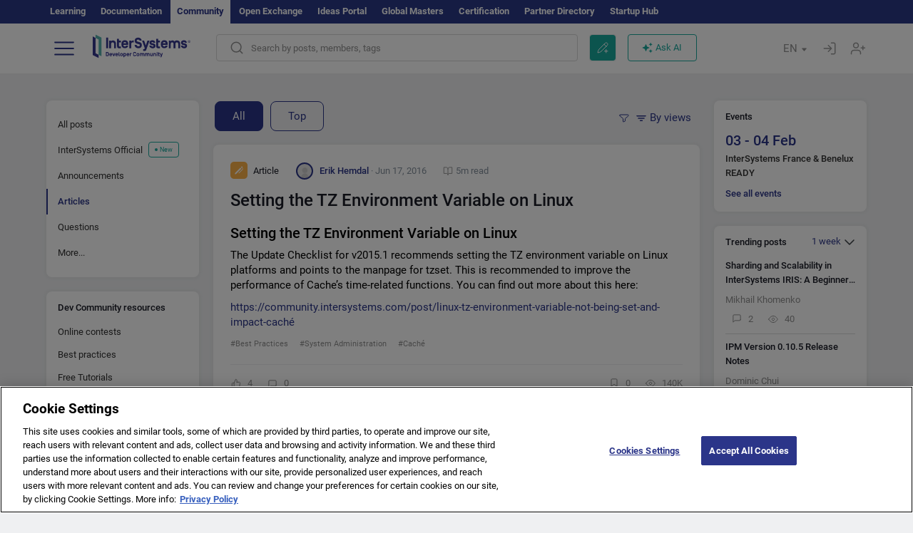

--- FILE ---
content_type: text/html; charset=utf-8
request_url: https://community.intersystems.com/?filter=articles&sort=viewed
body_size: 29550
content:
<!DOCTYPE html>
<html lang="en" dir="ltr" prefix="content: http://purl.org/rss/1.0/modules/content/ dc: http://purl.org/dc/terms/ foaf: http://xmlns.com/foaf/0.1/ og: http://ogp.me/ns# rdfs: http://www.w3.org/2000/01/rdf-schema# sioc: http://rdfs.org/sioc/ns# sioct: http://rdfs.org/sioc/types# skos: http://www.w3.org/2004/02/skos/core# xsd: http://www.w3.org/2001/XMLSchema#">
<head>
  <link rel="profile" href="http://www.w3.org/1999/xhtml/vocab"/>
  <meta name="viewport" content="width=device-width, initial-scale=1.0">
  <!--[if IE]><![endif]-->
<meta http-equiv="Content-Type" content="text/html; charset=utf-8" />
<script charset="UTF-8" src="//cdn.cookielaw.org/consent/a2fffda9-5a56-4639-9e87-c4936c8fc11e/OtAutoBlock.js" async="async" data-cfasync="false"></script>
<script charset="UTF-8" src="//cdn.cookielaw.org/consent/a2fffda9-5a56-4639-9e87-c4936c8fc11e/otSDKStub.js" async="async" data-cfasync="false" data-language="en" data-domain-script="a2fffda9-5a56-4639-9e87-c4936c8fc11e"></script>
<meta name="twitter:card" content="summary" />
<meta property="og:title" content="InterSystems Developer Community in English" />
<meta name="twitter:title" content="InterSystems Developer Community in English" />
<meta property="og:description" content="Developer Community for InterSystems IRIS, Interoperability, Analytics, InterSystems Caché, DeepSee, Ensemble, HealthShare" />
<meta name="twitter:description" content="Developer Community for InterSystems IRIS, Interoperability, Analytics, InterSystems Caché, DeepSee, Ensemble, HealthShare" />
<meta property="og:image" content="https://community.intersystems.com/sites/all/themes/intersys/images/logo_social_media.jpg?1" />
<meta name="twitter:image" content="https://community.intersystems.com/sites/all/themes/intersys/images/logo_social_media.jpg?1" />
<meta property="og:url" content="https://community.intersystems.com/homepage/first-anonymous-homepage" />
<meta name="twitter:url" content="https://community.intersystems.com/homepage/first-anonymous-homepage" />
<meta property="og:site_name" content="InterSystems Developer Community" />
<meta name="twitter:site" content="InterSystems Developer Community" />
<link rel="next" href="https://community.intersystems.com/?page=1&amp;filter=articles&amp;sort=viewed" />
<link rel="icon" href="/favicon/android-chrome-192x192.png" type="image/png" sizes="192x192" />
<link rel="icon" href="/favicon/favicon-16x16.png" type="image/png" sizes="16x16" />
<link rel="mask-icon" href="/favicon/safari-pinned-tab.svg" type="image/png" />
<link rel="manifest" href="/favicon/manifest.json" />
<meta name="msapplication-TileColor" content="#ffffff" />
<meta name="msvalidate.01" content="4E0775EB9197D0609B483E81EEE44D3E" />
<meta name="msapplication-TileImage" content="/favicon/mstile-150x150.png" />
<meta name="theme-color" content="#ffffff" />
<meta name="description" content="InterSystems Developers Community forum with articles, questions and answers for InterSystems Data Platforms: ✅InterSystems IRIS, ✅Caché, ✅Ensemble, ✅HealthShare, ✅InterSystems IRIS for Health. Contribute and discuss InterSystems solutions for Digital Transformation, Integration, Analytics, AI, Big Data, IoT, Blockchain" />
<meta name="generator" content="Drupal 7 (http://drupal.org)" />
<link rel="canonical" href="https://community.intersystems.com/" />
<link rel="shortlink" href="https://community.intersystems.com/" />
      <title>Developer Community for InterSystems IRIS, Caché, Ensemble, HealthShare, InterSystems Business Intelligence and Text Analytics</title>
  <link type="text/css" rel="stylesheet" href="/sites/default/files/advagg_css/css__9cWqptSUNYq5YedfIwh33VxtugFVWjDdEsblT8GhLKI__quUjyhSfbEukHj8a0hYvzm9VTmPALmSZvA0xfM_Oxzo__1motoMhogn4-LmFTOSQe52-ueFiJ-892YwZHVY35O4I.css" media="all" />
<link type="text/css" rel="stylesheet" href="/sites/default/files/advagg_css/css__CpUFQTfJtfEz53xpaFlsXG2NJpd4iPAgojdhjsz9dW8__259OZi73XQxaV7h_iFKZBnP1h5X_YkbTOJYzOwx3TuM__1motoMhogn4-LmFTOSQe52-ueFiJ-892YwZHVY35O4I.css" media="all" />
<link type="text/css" rel="stylesheet" href="/sites/default/files/advagg_css/css__MRgHwIW31RZOLKE55SBpt0eoWED02wq2IXA5fbDWn20___EFRur0IfJ8Xbqu1YooK8afK5HjRuAUUpUqyZ5_0v84__1motoMhogn4-LmFTOSQe52-ueFiJ-892YwZHVY35O4I.css" media="all" />
<link type="text/css" rel="stylesheet" href="/sites/default/files/advagg_css/css__gJQLQxZF2fngTsa6HIDVQ6hCxp3FNQcQC4sbOLtTugc__8Z1ey-8HJz7MpGqoNnK9M5_JEQOZvCNHOd3zfz53yZ8__1motoMhogn4-LmFTOSQe52-ueFiJ-892YwZHVY35O4I.css" media="all" />
<style>
/* <![CDATA[ */
sites/all/themes/intersys/js/highlight/styles/default.css

/* ]]> */
</style>
<link type="text/css" rel="stylesheet" href="/sites/default/files/advagg_css/css__AZoZWg6sF18wRWsuMxYTDyx7IZFaDbmfm8uJh6Oa7V4__oHHlZsFQfhClKhjnxz-u6ZAIKyN8lCnmRjDUORqC8SU__1motoMhogn4-LmFTOSQe52-ueFiJ-892YwZHVY35O4I.css" media="all" />
<link type="text/css" rel="stylesheet" href="/sites/default/files/advagg_css/css__1exPct3QAvO_isQr_6mFp1rnHtSBE4nG8RVarNIjRB8__XFEXAV_pHU-HNyhFAPZ0o6ykeNhu5xgUKxIn45XuM6E__1motoMhogn4-LmFTOSQe52-ueFiJ-892YwZHVY35O4I.css" media="all" />
</head>
<body class="navbar-is-fixed-top html front not-logged-in two-sidebars page-frontpage i18n-en">
<script>
function StyleZoom() {
  const baseWidth = 2000;
  const maxZoom = 1.5;
  let zoom = 1 + Math.log(window.innerWidth / baseWidth) / 2; 
  if (zoom > maxZoom) {
    zoom = maxZoom;
  }
  if (zoom < 1) {
    zoom = 1;
  }
  document.body.style.zoom = zoom;
}

StyleZoom();

window.addEventListener("resize", StyleZoom);
</script>
  <div class="region region-page-top">
    <noscript><iframe src="https://www.googletagmanager.com/ns.html?id=GTM-5MKGKHZ" height="0" width="0" style="display:none;visibility:hidden"></iframe></noscript>  </div>
<div class="page-row page-row-expanded">
        <header id="navbar" role="banner" class="navbar navbar-fixed-top navbar-default">
       <div class="header-exterlan-link"><div class="container-fluid" class="header-exterlan-link-height">
<a href="http://learning.intersystems.com/"  rel="nofollow">Learning</a> <a href="http://docs.intersystems.com/" rel="nofollow">Documentation</a> <span style="">Community</span> <a href="https://openexchange.intersystems.com/" rel="nofollow">Open Exchange</a> <a href="https://ideas.intersystems.com/" rel="nofollow">Ideas Portal</a> <a href="https://globalmasters.intersystems.com/" rel="nofollow">Global Masters</a> <a href="https://www.intersystems.com/support-learning/learning-services/certification-program/" rel="nofollow">Certification</a> <a href="https://partner.intersystems.com" rel="nofollow">Partner Directory</a>  <a href="https://startup.intersystems.com/" rel="nofollow">Startup Hub</a> 
</div></div>
       

        <div class="container-fluid intsys_menu">

          

            <div class="navbar-header">
               <section id="block-intsys-search-intsys-search" class="block block-intsys-search clearfix">

      
  <form class="intsys_search_form_auto" action="https://community.intersystems.com/smartsearch" method="get" id="intsys-search-base-form" accept-charset="UTF-8"><div><div class="container-fluid"><div class="row">
<div class="col-grid-15 col-sm-3"> </div>

<div class="col-grid-15 col-sm-6">
<div class="input-group intsys-search-group">
<div class="form-item form-item-search form-type-textfield form-group"><input class="typehead form-control form-text" type="text" id="edit-search" name="search" value="" size="60" maxlength="128" /></div><div class="input-group-btn">
<button type="button" class="block-intsys-search-close-button"></button>
<button type="submit" class="ico-fastsearch"></button>
</div>
</div>
</div>



<div class="col-grid-15 col-sm-3"> </div>

</div></div></div></form>
</section>
<div class="block-intsys-search-button-mobile mobile-block nologin"></div>
<a href="/node/add/post" id="add-posttop-btn" class="btn-newtop-post-mobile mobile-block" title="New Post"></a>
				
<button type="button" class="navbar-toggle" data-toggle="collapse" data-target=".navbar-collapse"></button>

<div id="navmenuclose"></div><div id="navmenubutton"></div>

<a class="logo navbar-brand pull-left" href="https://community.intersystems.com/">
<img src="/sites/all/themes/intersys/images/intersystems-logo.svg"/>
</a>

            </div>



             
          <div class="navbar-collapse collapse">
<div class="menutitlemob"><span>Developer Community</span><button type="button"  class="navbar-toggle-close" data-toggle="collapse" data-target=".navbar-collapse"></button>
<button data-toggle="modal" data-target="#login-chatgpt-modal" class="ask-dc-ai-btn-menu">Ask DC AI</button>	
</div>

	
<nav role="navigation" class="nologin">
  <div class="region region-navigation">
    <section id="block-tb-megamenu-menu-user-menu-english" class="block block-tb-megamenu clearfix">

      
  <div  class="tb-megamenu tb-megamenu-menu-user-menu-english">
  <ul  class="tb-megamenu-nav nav menu navbar-nav level-0 items-8">
  <li  data-id="9996" data-level="1" data-type="menu_item" data-class="" data-xicon="" data-caption="" data-alignsub="" data-group="0" data-hidewcol="0" data-hidesub="0" class="tb-megamenu-item level-1 mega dropdown">
          <a href="#"  class="dropdown-toggle" highlightingmenu=""">
        
    Posts          <span class="caret"></span>
          </a>
  <div  data-class="" data-width="" class="tb-megamenu-submenu dropdown-menu mega-dropdown-menu nav-child">
  <div class="mega-dropdown-inner">
    <div  class="tb-megamenu-row row">
  <div  data-class="" data-width="12" data-hidewcol="0" id="tb-megamenu-column-1" class="tb-megamenu-column col-sm-12  mega-col-nav">
  <div class="tb-megamenu-column-inner mega-inner clearfix">
        <ul  class="tb-megamenu-subnav mega-nav level-1 items-6">
  <li  data-id="10131" data-level="2" data-type="menu_item" data-class="" data-xicon="" data-caption="" data-alignsub="" data-group="0" data-hidewcol="0" data-hidesub="0" class="tb-megamenu-item level-2 mega">
          <a href="https://community.intersystems.com/tags/intersystems-official" >
        
    InterSystems Official          </a>
  </li>

<li  data-id="10011" data-level="2" data-type="menu_item" data-class="" data-xicon="" data-caption="" data-alignsub="" data-group="0" data-hidewcol="0" data-hidesub="0" class="tb-megamenu-item level-2 mega">
          <a href="https://community.intersystems.com/?filter=articles" >
        
    Articles          </a>
  </li>

<li  data-id="10021" data-level="2" data-type="menu_item" data-class="" data-xicon="" data-caption="" data-alignsub="" data-group="0" data-hidewcol="0" data-hidesub="0" class="tb-megamenu-item level-2 mega">
          <a href="https://community.intersystems.com/?filter=questions" >
        
    Questions          </a>
  </li>

<li  data-id="10016" data-level="2" data-type="menu_item" data-class="" data-xicon="" data-caption="" data-alignsub="" data-group="0" data-hidewcol="0" data-hidesub="0" class="tb-megamenu-item level-2 mega">
          <a href="https://community.intersystems.com/?filter=announcements" >
        
    Announcements          </a>
  </li>

<li  data-id="10146" data-level="2" data-type="menu_item" data-class="" data-xicon="" data-caption="" data-alignsub="" data-group="0" data-hidewcol="0" data-hidesub="0" class="tb-megamenu-item level-2 mega">
          <a href="https://community.intersystems.com/?filter=discussion" >
        
    Discussions          </a>
  </li>

<li  data-id="10176" data-level="2" data-type="menu_item" data-class="" data-xicon="" data-caption="" data-alignsub="" data-group="0" data-hidewcol="0" data-hidesub="0" class="tb-megamenu-item level-2 mega">
          <a href="https://community.intersystems.com/tagsclouds" >
        
    Tags          </a>
  </li>
</ul>
  </div>
</div>
</div>
  </div>
</div>
</li>

<li  data-id="12166" data-level="1" data-type="menu_item" data-class="contest_art_menu" data-xicon="" data-caption="" data-alignsub="" data-group="0" data-hidewcol="0" data-hidesub="0" class="tb-megamenu-item level-1 mega contest_art_menu dropdown">
          <a href="#"  class="dropdown-toggle" highlightingmenu="highlightingmenu1"">
        
    Events          <span class="caret"></span>
          </a>
  <div  data-class="" data-width="" class="tb-megamenu-submenu dropdown-menu mega-dropdown-menu nav-child">
  <div class="mega-dropdown-inner">
    <div  class="tb-megamenu-row row">
  <div  data-class="" data-width="12" data-hidewcol="0" id="tb-megamenu-column-2" class="tb-megamenu-column col-sm-12  mega-col-nav">
  <div class="tb-megamenu-column-inner mega-inner clearfix">
        <ul  class="tb-megamenu-subnav mega-nav level-1 items-4">
  <li  data-id="14361" data-level="2" data-type="menu_item" data-class="contest_art_submenu" data-xicon="" data-caption="" data-alignsub="" data-group="0" data-hidewcol="0" data-hidesub="0" class="tb-megamenu-item level-2 mega contest_art_submenu">
          <a href="https://community.intersystems.com/contests/current"  class="highlightingmenu1">
        
    Tech Article Contest          </a>
  </li>

<li  data-id="14391" data-level="2" data-type="menu_item" data-class="contest_submenu1" data-xicon="" data-caption="" data-alignsub="" data-group="0" data-hidewcol="0" data-hidesub="0" class="tb-megamenu-item level-2 mega contest_submenu1">
          <a href="https://openexchange.intersystems.com/contest/current"  class="highlightingmenu1">
        
    Programming Contest          </a>
  </li>

<li  data-id="11891" data-level="2" data-type="menu_item" data-class="" data-xicon="" data-caption="" data-alignsub="" data-group="0" data-hidewcol="0" data-hidesub="0" class="tb-megamenu-item level-2 mega">
          <a href="https://community.intersystems.com/post/4th-intersystems-ideas-contest"  class="highlightingmenu1">
        
    InterSystems Ideas Contest          </a>
  </li>

<li  data-id="10161" data-level="2" data-type="menu_item" data-class="" data-xicon="" data-caption="" data-alignsub="" data-group="0" data-hidewcol="0" data-hidesub="0" class="tb-megamenu-item level-2 mega">
          <a href="https://community.intersystems.com/events" >
        
    Event Calendar          </a>
  </li>
</ul>
  </div>
</div>
</div>
  </div>
</div>
</li>

<li  data-id="10041" data-level="1" data-type="menu_item" data-class="" data-xicon="" data-caption="" data-alignsub="" data-group="0" data-hidewcol="0" data-hidesub="0" class="tb-megamenu-item level-1 mega dropdown">
          <a href="#"  class="dropdown-toggle" highlightingmenu=""">
        
    Products          <span class="caret"></span>
          </a>
  <div  data-class="" data-width="" class="tb-megamenu-submenu dropdown-menu mega-dropdown-menu nav-child">
  <div class="mega-dropdown-inner">
    <div  class="tb-megamenu-row row">
  <div  data-class="" data-width="12" data-hidewcol="0" id="tb-megamenu-column-3" class="tb-megamenu-column col-sm-12  mega-col-nav">
  <div class="tb-megamenu-column-inner mega-inner clearfix">
        <ul  class="tb-megamenu-subnav mega-nav level-1 items-8">
  <li  data-id="10051" data-level="2" data-type="menu_item" data-class="" data-xicon="" data-caption="" data-alignsub="" data-group="0" data-hidewcol="0" data-hidesub="0" class="tb-megamenu-item level-2 mega">
          <a href="https://community.intersystems.com/tags/intersystems-iris" >
        
    InterSystems IRIS          </a>
  </li>

<li  data-id="10061" data-level="2" data-type="menu_item" data-class="" data-xicon="" data-caption="" data-alignsub="" data-group="0" data-hidewcol="0" data-hidesub="0" class="tb-megamenu-item level-2 mega">
          <a href="https://community.intersystems.com/tags/intersystems-iris-health" >
        
    InterSystems IRIS for Health          </a>
  </li>

<li  data-id="10081" data-level="2" data-type="menu_item" data-class="" data-xicon="" data-caption="" data-alignsub="" data-group="0" data-hidewcol="0" data-hidesub="0" class="tb-megamenu-item level-2 mega">
          <a href="https://community.intersystems.com/tags/healthshare" >
        
    HealthShare          </a>
  </li>

<li  data-id="10136" data-level="2" data-type="menu_item" data-class="" data-xicon="" data-caption="" data-alignsub="" data-group="0" data-hidewcol="0" data-hidesub="0" class="tb-megamenu-item level-2 mega">
          <a href="https://community.intersystems.com/tags/trakcare" >
        
    TrakCare          </a>
  </li>

<li  data-id="10071" data-level="2" data-type="menu_item" data-class="" data-xicon="" data-caption="" data-alignsub="" data-group="0" data-hidewcol="0" data-hidesub="0" class="tb-megamenu-item level-2 mega">
          <a href="https://community.intersystems.com/tags/cach%C3%A9" >
        
    Caché          </a>
  </li>

<li  data-id="10076" data-level="2" data-type="menu_item" data-class="" data-xicon="" data-caption="" data-alignsub="" data-group="0" data-hidewcol="0" data-hidesub="0" class="tb-megamenu-item level-2 mega">
          <a href="https://community.intersystems.com/tags/ensemble" >
        
    Ensemble          </a>
  </li>

<li  data-id="10056" data-level="2" data-type="menu_item" data-class="" data-xicon="" data-caption="" data-alignsub="" data-group="0" data-hidewcol="0" data-hidesub="0" class="tb-megamenu-item level-2 mega">
          <a href="https://community.intersystems.com/tags/intersystems-iris-bi-deepsee" >
        
    InterSystems Analytics (DeepSee)          </a>
  </li>

<li  data-id="10066" data-level="2" data-type="menu_item" data-class="" data-xicon="" data-caption="" data-alignsub="" data-group="0" data-hidewcol="0" data-hidesub="0" class="tb-megamenu-item level-2 mega">
          <a href="https://community.intersystems.com/tags/intersystems-natural-language-processing-nlp-iknow" >
        
    InterSystems Text Analytics (iKnow)          </a>
  </li>
</ul>
  </div>
</div>
</div>
  </div>
</div>
</li>

<li  data-id="10171" data-level="1" data-type="menu_item" data-class="" data-xicon="" data-caption="" data-alignsub="" data-group="0" data-hidewcol="0" data-hidesub="0" class="tb-megamenu-item level-1 mega dropdown">
          <a href="#"  class="dropdown-toggle" highlightingmenu=""">
        
    Jobs          <span class="caret"></span>
          </a>
  <div  data-class="" data-width="" class="tb-megamenu-submenu dropdown-menu mega-dropdown-menu nav-child">
  <div class="mega-dropdown-inner">
    <div  class="tb-megamenu-row row">
  <div  data-class="" data-width="12" data-hidewcol="0" id="tb-megamenu-column-4" class="tb-megamenu-column col-sm-12  mega-col-nav">
  <div class="tb-megamenu-column-inner mega-inner clearfix">
        <ul  class="tb-megamenu-subnav mega-nav level-1 items-2">
  <li  data-id="11476" data-level="2" data-type="menu_item" data-class="" data-xicon="" data-caption="" data-alignsub="" data-group="0" data-hidewcol="0" data-hidesub="0" class="tb-megamenu-item level-2 mega">
          <a href="https://community.intersystems.com/tags/job-opportunity" >
        
    Job Opportunity          </a>
  </li>

<li  data-id="10381" data-level="2" data-type="menu_item" data-class="" data-xicon="" data-caption="" data-alignsub="" data-group="0" data-hidewcol="0" data-hidesub="0" class="tb-megamenu-item level-2 mega">
          <a href="https://community.intersystems.com/tags/job-wanted" >
        
    Job Wanted          </a>
  </li>
</ul>
  </div>
</div>
</div>
  </div>
</div>
</li>

<li  data-id="10181" data-level="1" data-type="menu_item" data-class="" data-xicon="" data-caption="" data-alignsub="" data-group="0" data-hidewcol="0" data-hidesub="0" class="tb-megamenu-item level-1 mega">
          <a href="https://community.intersystems.com/members" >
        
    Members          </a>
  </li>

<li  data-id="10186" data-level="1" data-type="menu_item" data-class="" data-xicon="" data-caption="" data-alignsub="" data-group="0" data-hidewcol="0" data-hidesub="0" class="tb-megamenu-item level-1 mega dropdown">
          <a href="#"  class="dropdown-toggle" highlightingmenu="highlightingmenu1"">
        
    About          <span class="caret"></span>
          </a>
  <div  data-class="" data-width="" class="tb-megamenu-submenu dropdown-menu mega-dropdown-menu nav-child">
  <div class="mega-dropdown-inner">
    <div  class="tb-megamenu-row row">
  <div  data-class="" data-width="12" data-hidewcol="0" id="tb-megamenu-column-5" class="tb-megamenu-column col-sm-12  mega-col-nav">
  <div class="tb-megamenu-column-inner mega-inner clearfix">
        <ul  class="tb-megamenu-subnav mega-nav level-1 items-7">
  <li  data-id="10191" data-level="2" data-type="menu_item" data-class="" data-xicon="" data-caption="" data-alignsub="" data-group="0" data-hidewcol="0" data-hidesub="0" class="tb-megamenu-item level-2 mega">
          <a href="https://community.intersystems.com/about"  class="highlightingmenu1">
        
    About Us          </a>
  </li>

<li  data-id="10196" data-level="2" data-type="menu_item" data-class="" data-xicon="" data-caption="" data-alignsub="" data-group="0" data-hidewcol="0" data-hidesub="0" class="tb-megamenu-item level-2 mega">
          <a href="https://community.intersystems.com/tags/developer-community-faq" >
        
    FAQ          </a>
  </li>

<li  data-id="10201" data-level="2" data-type="menu_item" data-class="" data-xicon="" data-caption="" data-alignsub="" data-group="0" data-hidewcol="0" data-hidesub="0" class="tb-megamenu-item level-2 mega">
          <a href="https://community.intersystems.com/tags/dc-feedback" >
        
    Feedback          </a>
  </li>

<li  data-id="10241" data-level="2" data-type="menu_item" data-class="" data-xicon="" data-caption="" data-alignsub="" data-group="0" data-hidewcol="0" data-hidesub="0" class="tb-megamenu-item level-2 mega">
          <a href="https://github.com/intersystems-community/developer-community/issues"  target="_blank">
        
    Report an Issue          </a>
  </li>

<li  data-id="14781" data-level="2" data-type="menu_item" data-class="" data-xicon="" data-caption="" data-alignsub="" data-group="0" data-hidewcol="0" data-hidesub="0" class="tb-megamenu-item level-2 mega">
          <a href="https://ideas.intersystems.com/ideas" >
        
    Share an Idea          </a>
  </li>

<li  data-id="10111" data-level="2" data-type="menu_item" data-class="" data-xicon="" data-caption="" data-alignsub="" data-group="0" data-hidewcol="0" data-hidesub="0" class="tb-megamenu-item level-2 mega">
          <a href="https://community.intersystems.com/post/intersystems-developer-community-code-conduct" >
        
    Code of Conduct          </a>
  </li>

<li  data-id="10206" data-level="2" data-type="menu_item" data-class="" data-xicon="" data-caption="" data-alignsub="" data-group="0" data-hidewcol="0" data-hidesub="0" class="tb-megamenu-item level-2 mega">
          <a href="https://www.intersystems.com/who-we-are/contact-us/" >
        
    Contact Us          </a>
  </li>
</ul>
  </div>
</div>
</div>
  </div>
</div>
</li>
</ul>
</div>

</section>
  </div>
<a href="https://login.intersystems.com/oauth2/authorize?redirect_uri=https%3A//community.intersystems.com/loginoauth&amp;response_type=code&amp;scope=openid%20profile%20email%20sso_person%20mapped_org&amp;state=https%3A//community.intersystems.com/&amp;nonce=%7Bnonce%7D&amp;client_id=UQooTI8dIdL11fyD7oDl5BFHBSwwc3JVQzXiyGTLETY&amp;ssoPrompt=create" class="block-personal-form btn-create-intsys nomobile" title="Create an Account"></a><a href="https://login.intersystems.com/oauth2/authorize?redirect_uri=https%3A//community.intersystems.com/loginoauth&amp;response_type=code&amp;scope=openid%20profile%20email%20sso_person%20mapped_org&amp;state=https%3A//community.intersystems.com/&amp;nonce=%7Bnonce%7D&amp;client_id=UQooTI8dIdL11fyD7oDl5BFHBSwwc3JVQzXiyGTLETY" class="block-personal-form btn-login-intsys nomobile" title="Login"></a><section id="block-locale-language" class="block block-locale clearfix">

        <h2 class="block-title">EN <span class="caret"></span></h2>
    
  <ul class="language-switcher-locale-url"><li class="es first"><a href="https://es.community.intersystems.com/" class="language-link" xml:lang="es" > </a></li>
<li class="pt"><a href="https://pt.community.intersystems.com/" class="language-link" xml:lang="pt" > </a></li>
<li class="ja"><a href="https://jp.community.intersystems.com/" class="language-link" xml:lang="ja" > </a></li>
<li class="zh-hant"><a href="https://cn.community.intersystems.com/" class="language-link" xml:lang="zh-hant" > </a></li>
<li class="fr"><a href="https://fr.community.intersystems.com/" class="language-link" xml:lang="fr" > </a></li>
<li class="en last active"><a href="https://community.intersystems.com/" class="language-link active" xml:lang="en" > </a></li>
</ul>
</section>
<span class="block-intsys-search-area" aria-hidden="true">
<div class="block-intsys-search-button">Search by posts, members, tags</div>
<button class="btn-newtop-post" data-toggle="modal" data-target="#login-post-modal" title="New post"></button><button data-toggle="modal" data-target="#login-chatgpt-modal" class="ask-dc-ai-btn">Ask AI</button>
</span>

   <div class="intsys-navbar-link-show">
<ul class="tb-megamenu-nav nav menu navbar-nav level-0 items-100000 add-link-processed" style="text-align: left;">
<li data-id="720" data-level="1" data-type="menu_item" data-class="" data-xicon="is-icon icon-book" data-caption="" data-alignsub="" data-group="0" data-hidewcol="0" data-hidesub="0" class="tb-megamenu-item level-1 mega dropdown">
<a href="https://login.intersystems.com/oauth2/authorize?redirect_uri=https%3A//community.intersystems.com/loginoauth&amp;response_type=code&amp;scope=openid%20profile%20email%20sso_person%20mapped_org&amp;state=https%3A//community.intersystems.com/&amp;nonce=%7Bnonce%7D&amp;client_id=UQooTI8dIdL11fyD7oDl5BFHBSwwc3JVQzXiyGTLETY&amp;ssoPrompt=create" class="block-personal-form btn-create-intsys nomobile" title="Create an Account"></a></li><li data-id="720" data-level="1" data-type="menu_item" data-class="" data-xicon="is-icon icon-book" data-caption="" data-alignsub="" data-group="0" data-hidewcol="0" data-hidesub="0" class="tb-megamenu-item level-1 mega dropdown">
<a href="https://login.intersystems.com/oauth2/authorize?redirect_uri=https%3A//community.intersystems.com/loginoauth&amp;response_type=code&amp;scope=openid%20profile%20email%20sso_person%20mapped_org&amp;state=https%3A//community.intersystems.com/&amp;nonce=%7Bnonce%7D&amp;client_id=UQooTI8dIdL11fyD7oDl5BFHBSwwc3JVQzXiyGTLETY" class="block-personal-form btn-login-intsys nomobile" title="Login"></a></li>
 </ul>
</div>


    <div class="mobile-block language-switcher-url">
<div class="language-switcher-block" onClick="jQuery('.language-switcher-list').toggle();">Language <div class="language-switcher-nowlang">EN<span>|</span><div class="language-switcher-mobico"></div></div></div>
<div class="language-switcher-list">
        <a href="https://es.community.intersystems.com/" class="">ES</a><a href="https://pt.community.intersystems.com/" class="">PT</a><a href="https://jp.community.intersystems.com/" class="">JP</a><a href="https://cn.community.intersystems.com/" class="">CN</a><a href="https://fr.community.intersystems.com/" class="">FR</a><a href="https://community.intersystems.com/" class="active">EN</a>        </div>
    </div>

</nav>

</div>
          
        </div>

    </header>
    <div id="drupalmessages"></div>    <div class="main-container container-fluid">

        <header role="banner" id="page-header">
                  </header>
  

                <div class="row">
              <div class="">
                  <section class="col-sm-12">
                                      </section>
              </div>
          </div>
      
        <div class="row">

                        <aside class="col-grid-15 col-sm-3"
                     role="complementary">
                  <div class="region region-sidebar-first">
    <section id="block-intsys-blocks-intsys-filters-frontpage" class="block block-intsys-blocks clearfix">

      
  <section id="filter-front-desktop" class="block block-block sidebar-greybox contextual-links-region clearfix block-filter-menu desktop-block"><ul><li><a href="/?sort=viewed" " class=" linefilter">All posts</a></li><li><a href="/tags/intersystems-official?sort=creation" class=" linefilter">InterSystems Official<div class="menunew">New</div></a></li><li><a href="/?filter=announcements&sort=viewed" " class=" linefilter">Announcements</a></li><li><a " class=" active linefilter">Articles</a></li><li><a href="/?filter=questions&sort=viewed" " class=" linefilter">Questions</a></li><li class="linefilter" id="linkfilter-more"><a href="#" class="linefilter" onclick="jQuery('#linkfilter-more').hide();jQuery('#linkfilter-morelinks').show();return false;">More...</a></li><div id="linkfilter-morelinks"><li><a href="/?filter=no_answer&sort=viewed" " class="padding-left-8 linefilter">No answer</a></li><li><a href="/?filter=unanswered&sort=viewed" " class="padding-left-8 linefilter">No accepted answer</a></li><li><a href="/?filter=answered&sort=viewed" " class="padding-left-8 linefilter">With accepted answer</a></li><li><a href="/?filter=discussion&sort=viewed" " class=" linefilter">Discussions</a></li><li><a href="/tags/video" class=" linefilter">Videos</a></li><li><a href="#" class=" linefilter">Jobs</a></li><li><a href="/tags/job-opportunity?period=open" class="padding-left-8 linefilter">Jobs Opportunities</a></li><li><a href="/tags/job-wanted" class="padding-left-8 linefilter">Jobs Wanted</a></li><li><a href="/tags/global-masters" class=" linefilter">Global Masters Chat</a></li></div></ul></section>
</section>
<section id="block-intsys-dc-resources-intsys-dc-resources" class="block block-intsys-dc-resources clearfix">

      
  <section id="intersystems-dc-resources" class="block block-menu sidebar-greybox desktop-block dc-resources">
	<h2 class="block-title">Dev Community resources</h2><ul class="menu nav"><li class="leaf"><a href="/events?filter=contests&list=preview" rel="nofollow">Online contests</a></li><li class="leaf"><a href="/tags/best-practices" rel="nofollow">Best practices</a></li><li class="leaf"><a href="https://developer.intersystems.com/iris-tutorials-for-developers/">Free Tutorials</a></li><li class="leaf padding-left-8"><a href="https://play.instruqt.com/embed/intersystems/tracks/full-stack-tutorial?token=em_eozcmi6tqablziyt" rel="nofollow">Full Stack</a></li><li class="leaf padding-left-8"><a href="https://play.instruqt.com/embed/intersystems/tracks/interop?token=em_XtBbRAsjw_hy2-c2" rel="nofollow">InterSystems Interoperability</a></li><li class="leaf padding-left-8"><a href="https://play.instruqt.com/embed/intersystems/tracks/iris-for-health?token=em_IEo0iBDc0fgagpas" rel="nofollow">InterSystems IRIS for Health Interoperability</a></li><li class="leaf padding-left-8"><a href="https://play.instruqt.com/embed/intersystems/tracks/rest-angular?token=em__YNemOaCLyBswRCM" rel="nofollow">REST + Angular</a></li><li class="leaf padding-left-8"><a href="https://play.instruqt.com/embed/intersystems/tracks/integrated-ml?token=em_UiqllcsQeDfDJL7k" rel="nofollow">Machine Learning</a></li><li class="leaf padding-left-8"><a href="https://play.instruqt.com/embed/intersystems/tracks/iris-vector-search?token=em_qN1o8JoexIbVXonM" rel="nofollow">RAG using InterSystems IRIS Vector Search</a></li></ul></section>
</section>
<section id="block-intsys-blocks-intsys-resources" class="block block-intsys-blocks clearfix">

      
  <section id="intersystems-resources" class="block block-menu sidebar-greybox desktop-block">
<h2 class="block-title">InterSystems resources</h2>
<ul class="menu nav"><li class="first leaf download-intersystems-iris"><a href="#" data-toggle="modal" data-target="#login-post-modal">Download InterSystems IRIS</a></li><li class="leaf"><a href="https://containers.intersystems.com/contents" rel="nofollow">InterSystems Container Registry</a></li><li class="leaf"><a href="https://www.intersystems.com/early-access-program/" rel="nofollow">Early Access Program</a></li><li class="leaf"><a href="https://developer.intersystems.com" rel="nofollow">Developer Hub</a></li><li class="leaf resources-bold1"><a href="/share_an_idea" rel="nofollow">Share an idea</a></li><li class="leaf"><a href="https://partner.intersystems.com/about" rel="nofollow">Become a partner</a></li><li class="leaf awsmarketplace"><a href="https://bit.ly/3SoXyEC" rel="nofollow">InterSystems IRIS Cloud SQL</a></li><li class="leaf"><a href="https://aws.amazon.com/marketplace/seller-profile?id=6e5272fb-ecd1-4111-8691-e5e24229826f&amp;ref=dtl_B07MSHYLF1" rel="nofollow">InterSystems IRIS on AWS</a></li><li class="leaf"><a href="https://aws.amazon.com/marketplace/pp/prodview-ftb7xzb6t7c3w" rel="nofollow">InterSystems FHIR Server on AWS</a></li><li class="leaf azure"><a href="https://marketplace.microsoft.com/en-us/product/virtual-machines/intersystems.intersystems-iris-community?tab=Overview" rel="nofollow">InterSystems IRIS on Azure</a></li><li class="last leaf"><a href="https://marketplace.microsoft.com/en-us/product/virtual-machines/intersystems.intersystems-iris-health-community?tab=Overview" rel="nofollow">InterSystems IRIS for Health on Azure</a></li></ul></section>
</section>
<section id="block-block-46" class="block block-block sidebar-greybox desktop-block our-networks clearfix">

        <h2 class="block-title">Our social networks</h2>
    
  <div>
<div><span><a href="https://bit.ly/3TRiMtj" target="_blank"><img src="/sites/all/themes/intersys/svg/twitter.svg?2" /></a></span><span><a href="https://bit.ly/3zy1md4" target="_blank"><img src="/sites/all/themes/intersys/svg/linkedin.svg" /></a></span><span><a href="https://bit.ly/3sIGhbM" target="_blank"><img src="/sites/all/themes/intersys/svg/facebook.svg" /></a></span><span><a href="https://bit.ly/3DNaXPC" target="_blank"><img src="/sites/all/themes/intersys/svg/telegram.svg" /></a></span><span><a href="https://bit.ly/3Tz53Hj" target="_blank"><img src="/sites/all/themes/intersys/svg/reddit.svg" /></a></span></div>
<div><span><a href="https://bit.ly/3Fuz5Yq" target="_blank"><img src="/sites/all/themes/intersys/svg/youtube.svg" /></a></span><span><a href="https://discord.gg/X8aQyK3hwU" target="_blank"><img src="/sites/all/themes/intersys/svg/discord.svg" /></a></span><span><a href="https://github.com/intersystems-community/" target="_blank"><img src="/sites/all/themes/intersys/svg/git.svg" /></a></span><span> </span><span> </span></div>
</div>
</section>
  </div>
              </aside>  <!-- /#sidebar-first -->
          
            <section class="col-grid-15 col-sm-6" >
             <div class="subsection">
       <div class="row top-content">


                                              <div class="container-fluid">
                                </div>
              
            <div class="container-fluid">
              

            </div>
        </div>




                                                          <div class="region region-content">
    <div id="homepage-new-content-view"><div class="view view-new-content view-id-new_content view-display-id-block_1 view-dom-id-17b70aaadfe547db9b6d9a396e4f4fe1">
            <div class="view-header">
      <div class="clearfix">
<div class="homepage-header clearfix">
<div class="homepage-header-left-col">
<div class="homepage-filters">
<div class="sorting desktop-block" id="filters_sort"><img src="/sites/all/themes/intersys/svg/sorting.svg" class="teaser-small-icon" /> By views<br />
<div class="sortingsub hidden">
<ul>
<li><a href="/?filter=articles" class="unactive">By update</a></li>
<li><a href="/?filter=articles&amp;sort=creation" class="unactive">By date</a></li>
<li><a href="/?filter=articles&amp;sort=votes" class="unactive">By likes</a></li>
<li><a class="active ">By views</a></li>
<li><a href="/?filter=articles&amp;sort=comments" class="unactive">By replies</a></li>
</ul>
</div>
</div>
<div class="filters_tags_btn"></div>
<div class="periods desktop-block" id="filters_period"><span class="active "><a>All</a></span><span class="unactive"><a href="/?filter=articles&amp;sort=viewed&amp;period=top">Top</a></span></div>
<div class="filters_tags" id="filters_tags" style="display:none;">
<div class="filters_tags_select">
<select multiple="multiple" data-placeholder="Search tags" class="chosen-enable form-control form-select" id="edit-filters-tags" style="display:none;"><option value="1740">Anniversary Celebration</option><option value="16">Caché</option><option value="1326">Developer Community Official</option><option value="891">Documentation</option><option value="251">Ensemble</option><option value="1281">Global Masters</option><option value="1706">Health Connect</option><option value="466">HealthShare</option><option value="1739">InterSystems Data Studio</option><option value="1611">InterSystems Ideas Portal</option><option value="1735">InterSystems IntelliCare</option><option value="1076">InterSystems IRIS</option><option value="341">InterSystems IRIS BI (DeepSee)</option><option value="1346">InterSystems IRIS for Health</option><option value="1738">InterSystems Kubernetes Operator (IKO)</option><option value="656">InterSystems Natural Language Processing (NLP, iKnow)</option><option value="1341">InterSystems Official</option><option value="1561">InterSystems Reports (Logi)</option><option value="1576">IRIS contest</option><option value="1181">Job Opportunity</option><option value="1276">Job Wanted</option><option value="721">Learning Portal</option><option value="1261">Open Exchange</option><option value="1331">Other</option><option value="1557">Partner Directory</option><option value="1732">Resource Library</option><option value="1321">Summit</option><option value="1661">Supply Chain Orchestrator</option><option value="771">TrakCare</option><option value="201">.NET</option><option value="1626">Access control</option><option value="1566">Adaptive Analytics</option><option value="1306">Alerts</option><option value="901">Analytics</option><option value="576">Analyzer</option><option value="1161">Angular</option><option value="1191">Angular2</option><option value="591">API</option><option value="936">Apple macOS</option><option value="166">Application Server</option><option value="1436">Artificial Intelligence (AI)</option><option value="116">Authentication</option><option value="1481">AWS</option><option value="1486">Azure</option><option value="76">Backup</option><option value="886">Beginner</option><option value="1221">Best Practices</option><option value="1431">Big Data</option><option value="281">Business Operation</option><option value="276">Business Process (BPL)</option><option value="286">Business Rules</option><option value="266">Business Service</option><option value="1211">C++</option><option value="1206">Callout</option><option value="1416">CaretDev</option><option value="1461">CCR</option><option value="1406">Certification</option><option value="836">Change Management</option><option value="1636">ChatGPT</option><option value="776">Cloud</option><option value="1686">Code Golf</option><option value="866">Code Snippet</option><option value="1131">Coding Guidelines</option><option value="1676">Columnar Storage</option><option value="801">Compatibility</option><option value="1151">Compiler</option><option value="1046">Containerization</option><option value="1026">Contest</option><option value="1201">Continuous Delivery</option><option value="861">Continuous Integration</option><option value="1456">Convergent Analytics</option><option value="431">CSP</option><option value="441">CSS</option><option value="1526">CSV</option><option value="366">Cubes</option><option value="376">Dashboards</option><option value="51">Databases</option><option value="91">Database Transaction Processing</option><option value="1531">Data Import and Export</option><option value="806">Data Model</option><option value="681">Debugging</option><option value="911">Deployment</option><option value="876">Developer Community FAQ</option><option value="176">Development Environment</option><option value="1091">DevOps</option><option value="1006">Digest</option><option value="156">Distributed Data Management</option><option value="1051">Docker</option><option value="816">Document Data Model (NoSQL)</option><option value="291">DTL</option><option value="1556">Early Access Program (EAP)</option><option value="1361">Eclipse</option><option value="161">ECP</option><option value="1731">Embedded Git</option><option value="1586">Embedded Python</option><option value="151">Encryption</option><option value="311">Enterprise Message Bank</option><option value="1476">Error Handling</option><option value="1081">Events</option><option value="81">Failover</option><option value="986">FHIR</option><option value="1296">Field Tests</option><option value="1156">Framework</option><option value="416">Frontend</option><option value="1286">FTP</option><option value="1716">Generative AI (GenAI)</option><option value="1441">George James Software</option><option value="841">Git</option><option value="1506">GitHub</option><option value="56">Globals</option><option value="781">Global Summit 2016</option><option value="896">Global Summit 2017</option><option value="1241">Global Summit 2018</option><option value="1396">Global Summit 2019</option><option value="1591">Global Summit 2022</option><option value="1631">Global Summit 2023</option><option value="1701">Global Summit 2024</option><option value="1491">Google Cloud Platform (GCP)</option><option value="821">Graph</option><option value="96">High Availability</option><option value="546">HL7</option><option value="676">HTML</option><option value="516">iFind</option><option value="1061">Indexing</option><option value="1651">Innovatium</option><option value="1521">IntegratedML</option><option value="1601">integration-required</option><option value="186">Interoperability</option><option value="1516">InterSystems API Manager (IAM)</option><option value="1536">InterSystems Business Solutions and Architectures</option><option value="1733">InterSystems Demo Games</option><option value="1421">InterSystems Package Manager (IPM)</option><option value="1256">IoT</option><option value="1596">isNewTech</option><option value="1426">ITvisors</option><option value="1691">J2 Interactive</option><option value="211">Java</option><option value="436">JavaScript</option><option value="196">JDBC</option><option value="86">Journaling</option><option value="216">JSON</option><option value="1606">Key Question</option><option value="811">Key Value</option><option value="1511">Kubernetes</option><option value="231">Languages</option><option value="1721">Large Language Model (LLM)</option><option value="626">LDAP</option><option value="1696">LEAD North, LLC</option><option value="571">Listings</option><option value="906">Localization</option><option value="1246">Machine Learning (ML)</option><option value="71">Management Portal</option><option value="1116">Mapping</option><option value="411">MDX</option><option value="1086">Meetup</option><option value="261">Message Search</option><option value="1056">Microservices</option><option value="921">Microsoft Windows</option><option value="956">Microsoft Windows Server</option><option value="101">Mirroring</option><option value="106">Monitoring</option><option value="1451">Multi-model</option><option value="246">MultiValue Basic</option><option value="61">Namespace</option><option value="1726">Natural Language Processing</option><option value="1111">Node.js</option><option value="1106">OAuth2</option><option value="826">Object Data Model</option><option value="236">ObjectScript</option><option value="191">ODBC</option><option value="1496">Open Source</option><option value="946">OpenVMS</option><option value="856">Perforce</option><option value="881">Performance</option><option value="1646">PID^TOO||</option><option value="916">Platforms</option><option value="1466">Podcast</option><option value="1736">Prompt Engineering</option><option value="991">Python</option><option value="1176">React</option><option value="1734">READY 2025</option><option value="971">Red Hat Enterprise Linux (RHEL)</option><option value="831">Relational Tables</option><option value="1251">Release</option><option value="226">REST API</option><option value="111">Security</option><option value="1226">Sharding</option><option value="221">SOAP</option><option value="1621">Source Control</option><option value="26">SQL</option><option value="616">SSL</option><option value="1616">Startup</option><option value="181">Studio</option><option value="851">SVN</option><option value="1737">Swagger</option><option value="66">System Administration</option><option value="1546">System Alerting and Monitoring (SAM)</option><option value="1101">Terminal</option><option value="1021">Testing</option><option value="871">Tips &amp; Tricks</option><option value="981">Tools</option><option value="1121">Tutorial</option><option value="931">Ubuntu</option><option value="996">UI Development</option><option value="661">UIMA</option><option value="461">Unstructured Data</option><option value="1711">Vector Search</option><option value="1011">Video</option><option value="1541">Virtual Summit 2020</option><option value="1571">Virtual Summit 2021</option><option value="1001">Visualization</option><option value="1336">VSCode</option><option value="1166">Vue.js</option><option value="1551">Web Gateway</option><option value="1016">Webinar</option><option value="206">XML</option><option value="421">ZEN</option></select>
</div>
<p><button onclick="filters_tags_select();">Apply</button><button onclick="cancel_tags_select();" class="cancel_tags_select" title="Clear all tags"> </button></p></div>
</div>
</div>
<div class="homepage-views compact"></div>
</div>
</div>    </div>
  
  
  
      <div class="view-content">
        <div class="views-row views-row-1 views-row-odd views-row-first">
    




<article id="post-410541" class="node node-post node-teaser conversation-teaser node-teaser clearfix"  about="https://community.intersystems.com/post/setting-tz-environment-variable-linux" typeof="sioc:Item foaf:Document">
    <div class="row">
        <div class="col-sm-12 col-xs-12">
            <div>

<div>
<span class="top-teaser"><span class="teaser-node-icon article-node-icon"></span> <span class="name-teaser">Article</span>
<span class="user-teaser">
  <div class="user-picture">
    <span class="img_teaser staff " style="background-image:url(https://community.intersystems.com/sites/default/files/styles/thumbnail/public/pictures/picture-default.jpg?itok=pzJu1a6l);"></span>  </div>
<span property="dc:date dc:created" content="2016-06-17T08:16:10-04:00" datatype="xsd:dateTime" rel="sioc:has_creator"> <span itemprop="author" itemscope itemtype="http://schema.org/Person"><a itemprop="url" href="https://community.intersystems.com/user/erik-hemdal" title="" class="username" xml:lang="" about="https://community.intersystems.com/user/erik-hemdal" typeof="sioc:UserAccount" property="foaf:name" datatype=""><span itemprop="name">Erik Hemdal</span></a></span> <small itemprop="dateCreated" datetime="2016-06-17T08:16:10-04:00"> &#183; Jun 17, 2016</small></span><span class="time-read"><span class="clock-icon"></span> 5m read</span></span>
</span>

</div>

<a class="title-teaser" href="https://community.intersystems.com/post/setting-tz-environment-variable-linux">Setting the TZ Environment Variable on Linux</a>
</div>
<div class="teaser-text">
<div class="field field-name-field-body field-type-text-long field-label-hidden"><div class="field-items"><div class="field-item even"><!DOCTYPE html PUBLIC "-//W3C//DTD HTML 4.0 Transitional//EN" "http://www.w3.org/TR/REC-html40/loose.dtd">
<html><body><h1>Setting the TZ Environment Variable on Linux</h1>
<p>The Update Checklist for v2015.1 recommends setting the TZ environment variable on Linux platforms and points to the manpage for tzset. This is recommended to improve the performance of Cache&rsquo;s time-related functions. You can find out more about this here:</p>
<p><a href="https://community.intersystems.com/post/linux-tz-environment-variable-not-being-set-and-impact-cach%C3%A9">https://community.intersystems.com/post/linux-tz-environment-variable-not-being-set-and-impact-cach&eacute;</a></p></body></html>
</div></div></div><div>
<span class="teaser-tags"><a href="https://community.intersystems.com/tags/best-practices" typeof="skos:Concept" property="rdfs:label skos:prefLabel" datatype="" class="teaser-tag">#Best Practices</a> <a href="https://community.intersystems.com/tags/system-administration" typeof="skos:Concept" property="rdfs:label skos:prefLabel" datatype="" class="teaser-tag">#System Administration</a> <a href="https://community.intersystems.com/tags/cach%C3%A9" typeof="skos:Concept" property="rdfs:label skos:prefLabel" datatype="" class="teaser-tag">#Caché</a></span></div>


</div>


<div class="col-sm-12 col-xs-12 post-actions">

<span  class="vote-block"><a data-toggle = "modal" data-target="#login-rating-modal" href="javascript:void(0)" ><span class="vote"><span title="Like" class="vote_up"></span></span><span class="vote-sum " itemprop="upvoteCount">4</span></a></span><span class="comments_count_teaser">
<a href="https://community.intersystems.com/post/setting-tz-environment-variable-linux#commentscreate" class="teaser-link-normal"><span class="teaser-small-icon comments-icon"></span><span class="comments_count">0</span>
</a>
</span>
<div class="post-statistics">
<span class="bookmarks_teaser">
<span class="teaser-small-icon bookmarks-icon"  data-toggle="modal" data-target="#login-post-modal" title="Bookmarks"></span> 0</span>

<span class="views_count_teaser" title="Views"><span class="teaser-small-icon eye-icon"></span> 140K</span>





   </div>
  </div>


        </div>

    </div>
</article>
  </div>
  <div class="views-row views-row-2 views-row-even">
    




<article id="post-507816" class="node node-post node-teaser conversation-teaser node-teaser clearfix"  about="https://community.intersystems.com/post/decoding-intel-processor-models-reported-windows" typeof="sioc:Item foaf:Document">
    <div class="row">
        <div class="col-sm-12 col-xs-12">
            <div>

<div>
<span class="top-teaser"><span class="teaser-node-icon article-node-icon"></span> <span class="name-teaser">Article</span>
<span class="user-teaser">
  <div class="user-picture">
    <span class="img_teaser staff " style="background-image:url(https://community.intersystems.com/sites/default/files/styles/thumbnail/public/pictures/picture-14346-1762379396.png?itok=NUzepU6-);"></span>  </div>
<span property="dc:date dc:created" content="2021-11-30T02:49:06-05:00" datatype="xsd:dateTime" rel="sioc:has_creator"> <span itemprop="author" itemscope itemtype="http://schema.org/Person"><a itemprop="url" href="https://community.intersystems.com/user/murray-oldfield" title="" class="username" xml:lang="" about="https://community.intersystems.com/user/murray-oldfield" typeof="sioc:UserAccount" property="foaf:name" datatype=""><span itemprop="name">Murray Oldfield</span></a></span> <small itemprop="dateCreated" datetime="2021-11-30T02:49:06-05:00"> &#183; Nov 30, 2021</small></span><span class="time-read"><span class="clock-icon"></span> 3m read</span></span>
</span>

</div>

<a class="title-teaser" href="https://community.intersystems.com/post/decoding-intel-processor-models-reported-windows">Decoding Intel processor models reported by Windows</a>
</div>
<div class="teaser-text">
<div class="field field-name-field-body field-type-text-long field-label-hidden"><div class="field-items"><div class="field-item even"><!DOCTYPE html PUBLIC "-//W3C//DTD HTML 4.0 Transitional//EN" "http://www.w3.org/TR/REC-html40/loose.dtd">
<html><body><p>When looking at system performance and capacity planning I need to know what processors a server is running.</p>
<p>In ^SystemPerformance Linux systems report Intel processors explicitly, for example:</p></body></html>
</div></div></div><div>
<span class="teaser-tags"><a href="https://community.intersystems.com/tags/microsoft-windows-server" typeof="skos:Concept" property="rdfs:label skos:prefLabel" datatype="" class="teaser-tag">#Microsoft Windows Server</a> <a href="https://community.intersystems.com/tags/performance" typeof="skos:Concept" property="rdfs:label skos:prefLabel" datatype="" class="teaser-tag">#Performance</a> <a href="https://community.intersystems.com/tags/intersystems-iris" typeof="skos:Concept" property="rdfs:label skos:prefLabel" datatype="" class="teaser-tag">#InterSystems IRIS</a></span></div>


</div>


<div class="col-sm-12 col-xs-12 post-actions">

<span  class="vote-block"><a data-toggle = "modal" data-target="#login-rating-modal" href="javascript:void(0)" ><span class="vote"><span title="Like" class="vote_up"></span></span><span class="vote-sum " itemprop="upvoteCount">2</span></a></span><span class="comments_count_teaser">
<a href="https://community.intersystems.com/post/decoding-intel-processor-models-reported-windows#comments0" class="teaser-link-normal"><span class="teaser-small-icon comments-icon"></span><span class="comments_count">2</span>
</a>
</span>
<div class="post-statistics">
<span class="bookmarks_teaser">
<span class="teaser-small-icon bookmarks-icon"  data-toggle="modal" data-target="#login-post-modal" title="Bookmarks"></span> 1</span>

<span class="views_count_teaser" title="Views"><span class="teaser-small-icon eye-icon"></span> 61.1K</span>





   </div>
  </div>


        </div>

    </div>
</article>
  </div>
  <div class="views-row views-row-3 views-row-odd">
    




<article id="post-420831" class="node node-post node-teaser conversation-teaser node-teaser clearfix"  about="https://community.intersystems.com/post/what-core-file-and-when-are-they-useful" typeof="sioc:Item foaf:Document">
    <div class="row">
        <div class="col-sm-12 col-xs-12">
            <div>

<div>
<span class="top-teaser"><span class="teaser-node-icon article-node-icon"></span> <span class="name-teaser">Article</span>
<span class="user-teaser">
  <div class="user-picture">
    <span class="img_teaser staff " style="background-image:url(https://community.intersystems.com/sites/default/files/styles/thumbnail/public/pictures/picture-default.jpg?itok=pzJu1a6l);"></span>  </div>
<span property="dc:date dc:created" content="2016-11-08T10:10:49-05:00" datatype="xsd:dateTime" rel="sioc:has_creator"> <span itemprop="author" itemscope itemtype="http://schema.org/Person"><a itemprop="url" href="https://community.intersystems.com/user/stuart-salzer" title="" class="username" xml:lang="" about="https://community.intersystems.com/user/stuart-salzer" typeof="sioc:UserAccount" property="foaf:name" datatype=""><span itemprop="name">Stuart Salzer</span></a></span> <small itemprop="dateCreated" datetime="2016-11-08T10:10:49-05:00"> &#183; Nov 8, 2016</small></span><span class="time-read"><span class="clock-icon"></span> 38m read</span></span>
</span>

</div>

<a class="title-teaser" href="https://community.intersystems.com/post/what-core-file-and-when-are-they-useful">What is a core file, and when are they useful?</a>
</div>
<div class="teaser-text">
<div class="field field-name-field-body field-type-text-long field-label-hidden"><div class="field-items"><div class="field-item even"><!DOCTYPE html PUBLIC "-//W3C//DTD HTML 4.0 Transitional//EN" "http://www.w3.org/TR/REC-html40/loose.dtd">
<html><body><h1>What is a core file? and When are they use&shy;ful?</h1>
<div class="scroll-mobile-table"><table style="width:100%;text-align:left;">
<tbody>
<tr>
<th colspan="3" style="border:1px solid black;">
<p>The in&shy;for&shy;ma&shy;tion in this doc&shy;u&shy;ment is cur&shy;rent as ver&shy;sions of InterSystems prod&shy;ucts re&shy;leased through 2024-06-06. This up&shy;date date cov&shy;ers er&shy;rors in that dis&shy;covered up to 2024-08-12, but not changes present in new ver&shy;sions of InterSystems prod&shy;ucts.</p>
<p>Nevertheless, the de&shy;tails for ex&shy;ist&shy;ing prod&shy;ucts are not sub&shy;ject to fre&shy;quent change.</p></th></tr></tbody></table></div></body></html>
</div></div></div><div>
<span class="teaser-tags"><a href="https://community.intersystems.com/tags/tips-tricks" typeof="skos:Concept" property="rdfs:label skos:prefLabel" datatype="" class="teaser-tag">#Tips &amp; Tricks</a> <a href="https://community.intersystems.com/tags/cach%C3%A9" typeof="skos:Concept" property="rdfs:label skos:prefLabel" datatype="" class="teaser-tag">#Caché</a> <a href="https://community.intersystems.com/tags/intersystems-iris" typeof="skos:Concept" property="rdfs:label skos:prefLabel" datatype="" class="teaser-tag">#InterSystems IRIS</a></span></div>


</div>


<div class="col-sm-12 col-xs-12 post-actions">

<span  class="vote-block"><a data-toggle = "modal" data-target="#login-rating-modal" href="javascript:void(0)" ><span class="vote"><span title="Like" class="vote_up"></span></span><span class="vote-sum " itemprop="upvoteCount">9</span></a></span><span class="comments_count_teaser">
<a href="https://community.intersystems.com/post/what-core-file-and-when-are-they-useful#comments0" class="teaser-link-normal"><span class="teaser-small-icon comments-icon"></span><span class="comments_count">1</span>
</a>
</span>
<div class="post-statistics">
<span class="bookmarks_teaser">
<span class="teaser-small-icon bookmarks-icon"  data-toggle="modal" data-target="#login-post-modal" title="Bookmarks"></span> 2</span>

<span class="views_count_teaser" title="Views"><span class="teaser-small-icon eye-icon"></span> 34.7K</span>





   </div>
  </div>


        </div>

    </div>
</article>
  </div>
  <div class="views-row views-row-4 views-row-even">
    




<article id="post-419081" class="node node-post node-teaser conversation-teaser node-teaser clearfix"  about="https://community.intersystems.com/post/how-execute-terminal-commands-webpage" typeof="sioc:Item foaf:Document">
    <div class="row">
        <div class="col-sm-12 col-xs-12">
            <div>

<div>
<span class="top-teaser"><span class="teaser-node-icon article-node-icon"></span> <span class="name-teaser">Article</span>
<span class="user-teaser">
  <div class="user-picture">
    <span class="img_teaser staff certificates" style="background-image:url(https://community.intersystems.com/sites/default/files/styles/thumbnail/public/pictures/picture-default.jpg?itok=pzJu1a6l);"><a href="https://community.intersystems.com/user/66/certificates" class="linkcertificates"></a></span>  </div>
<span property="dc:date dc:created" content="2016-10-11T15:44:05-04:00" datatype="xsd:dateTime" rel="sioc:has_creator"> <span itemprop="author" itemscope itemtype="http://schema.org/Person"><a itemprop="url" href="https://community.intersystems.com/user/jose-ruperez" title="" class="username" xml:lang="" about="https://community.intersystems.com/user/jose-ruperez" typeof="sioc:UserAccount" property="foaf:name" datatype=""><span itemprop="name">Jose Ruperez</span></a></span> <small itemprop="dateCreated" datetime="2016-10-11T15:44:05-04:00"> &#183; Oct 11, 2016</small></span><span class="time-read"><span class="clock-icon"></span> 4m read</span></span>
</span>

</div>

<a class="title-teaser" href="https://community.intersystems.com/post/how-execute-terminal-commands-webpage">How to execute terminal commands from a webpage</a>
</div>
<div class="teaser-text">
<div class="field field-name-field-body field-type-text-long field-label-hidden"><div class="field-items"><div class="field-item even"><!DOCTYPE html PUBLIC "-//W3C//DTD HTML 4.0 Transitional//EN" "http://www.w3.org/TR/REC-html40/loose.dtd">
<html><body><p>Now, let&rsquo;s say you can&rsquo;t access the terminal or simply you just rather execute it from a web interface. In this article, I will show you how to execute terminal commands from a simple web page.</p>
<p>For example, in the image below you see how we execute $zv on a webpage:</p>
<p><img   alt=""  data-img="https://community.intersystems.com/sites/default/files/inline/images/execute_cos_image1.png"  data-lg="https://community.intersystems.com/sites/default/files/inline/images/execute_cos_image1.png" data-md="https://community.intersystems.com/sites/default/files/inline/images/execute_cos_image1.png" data-sm="https://community.intersystems.com/sites/default/files/inline/images/execute_cos_image1.png" data-xs="https://community.intersystems.com/sites/default/files/inline/images/execute_cos_image1.png" src="https://community.intersystems.com/sites/default/files/inline/images/execute_cos_image1.png"   style=";max-width:100%;height:auto; width: 900px;"></p></body></html>
</div></div></div><div>
<span class="teaser-tags"><a href="https://community.intersystems.com/tags/beginner" typeof="skos:Concept" property="rdfs:label skos:prefLabel" datatype="" class="teaser-tag">#Beginner</a> <a href="https://community.intersystems.com/tags/code-snippet" typeof="skos:Concept" property="rdfs:label skos:prefLabel" datatype="" class="teaser-tag">#Code Snippet</a> <a href="https://community.intersystems.com/tags/frontend" typeof="skos:Concept" property="rdfs:label skos:prefLabel" datatype="" class="teaser-tag">#Frontend</a> <a href="https://community.intersystems.com/tags/objectscript" typeof="skos:Concept" property="rdfs:label skos:prefLabel" datatype="" class="teaser-tag">#ObjectScript</a> <a href="https://community.intersystems.com/tags/terminal" typeof="skos:Concept" property="rdfs:label skos:prefLabel" datatype="" class="teaser-tag">#Terminal</a> <a href="https://community.intersystems.com/tags/tips-tricks" typeof="skos:Concept" property="rdfs:label skos:prefLabel" datatype="" class="teaser-tag">#Tips &amp; Tricks</a> <a href="https://community.intersystems.com/tags/cach%C3%A9" typeof="skos:Concept" property="rdfs:label skos:prefLabel" datatype="" class="teaser-tag">#Caché</a></span></div>


</div>


<div class="col-sm-12 col-xs-12 post-actions">

<span  class="vote-block"><a data-toggle = "modal" data-target="#login-rating-modal" href="javascript:void(0)" ><span class="vote"><span title="Like" class="vote_up"></span></span><span class="vote-sum " itemprop="upvoteCount">2</span></a></span><span class="comments_count_teaser">
<a href="https://community.intersystems.com/post/how-execute-terminal-commands-webpage#comments0" class="teaser-link-normal"><span class="teaser-small-icon comments-icon"></span><span class="comments_count">7</span>
</a>
</span>
<div class="post-statistics">
<span class="bookmarks_teaser">
<span class="teaser-small-icon bookmarks-icon"  data-toggle="modal" data-target="#login-post-modal" title="Bookmarks"></span> 0</span>

<span class="views_count_teaser" title="Views"><span class="teaser-small-icon eye-icon"></span> 32.7K</span>





   </div>
  </div>


        </div>

    </div>
</article>
  </div>
  <div class="views-row views-row-5 views-row-odd">
    




<article id="post-410121" class="node node-post node-teaser conversation-teaser node-teaser clearfix"  about="https://community.intersystems.com/post/improve-sql-performance-date-range-queries" typeof="sioc:Item foaf:Document">
    <div class="row">
        <div class="col-sm-12 col-xs-12">
            <div>

<div>
<span class="top-teaser"><span class="teaser-node-icon article-node-icon"></span> <span class="name-teaser">Article</span>
<span class="user-teaser">
  <div class="user-picture">
    <span class="img_teaser  " style="background-image:url(https://community.intersystems.com/sites/default/files/styles/thumbnail/public/pictures/picture-default.jpg?itok=pzJu1a6l);"></span>  </div>
<span property="dc:date dc:created" content="2016-07-19T22:31:57-04:00" datatype="xsd:dateTime" rel="sioc:has_creator"> <span itemprop="author" itemscope itemtype="http://schema.org/Person"><a itemprop="url" href="https://community.intersystems.com/user/kyle-baxter-1" title="" class="username" xml:lang="" about="https://community.intersystems.com/user/kyle-baxter-1" typeof="sioc:UserAccount" property="foaf:name" datatype=""><span itemprop="name">Kyle Baxter</span></a></span> <small itemprop="dateCreated" datetime="2016-07-19T22:31:57-04:00"> &#183; Jul 19, 2016</small></span><span class="time-read"><span class="clock-icon"></span> 2m read</span></span>
</span>

</div>

<a class="title-teaser" href="https://community.intersystems.com/post/improve-sql-performance-date-range-queries">Improve SQL Performance for Date Range Queries</a>
</div>
<div class="teaser-text">
<div class="field field-name-field-body field-type-text-long field-label-hidden"><div class="field-items"><div class="field-item even"><!DOCTYPE html PUBLIC "-//W3C//DTD HTML 4.0 Transitional//EN" "http://www.w3.org/TR/REC-html40/loose.dtd">
<html><body><p>Date range queries going too slow for you?  SQL Performance got you down?  I have one weird trick that might just help you out! (SQL Developers hate this!)*</p>
<p>If you have a class that records timestamps when the data is added, then that data will be in sequence with your IDKEY values -<em> that is, TimeStamp<sub>1 </sub>&lt; TimeStamp<sub>2 </sub>if and only if ID<sub>1</sub> &lt; ID<sub>2 </sub>for all IDs and TimeStamp values in table</em> - then you can use this knowledge to increase performance for queries against TimeStamp ranges.  Consider the following table:</p></body></html>
</div></div></div><div>
<span class="teaser-tags"><a href="https://community.intersystems.com/tags/best-practices" typeof="skos:Concept" property="rdfs:label skos:prefLabel" datatype="" class="teaser-tag">#Best Practices</a> <a href="https://community.intersystems.com/tags/code-snippet" typeof="skos:Concept" property="rdfs:label skos:prefLabel" datatype="" class="teaser-tag">#Code Snippet</a> <a href="https://community.intersystems.com/tags/sql" typeof="skos:Concept" property="rdfs:label skos:prefLabel" datatype="" class="teaser-tag">#SQL</a> <a href="https://community.intersystems.com/tags/intersystems-iris" typeof="skos:Concept" property="rdfs:label skos:prefLabel" datatype="" class="teaser-tag">#InterSystems IRIS</a></span></div>


</div>


<div class="col-sm-12 col-xs-12 post-actions">

<span  class="vote-block"><a data-toggle = "modal" data-target="#login-rating-modal" href="javascript:void(0)" ><span class="vote"><span title="Like" class="vote_up"></span></span><span class="vote-sum " itemprop="upvoteCount">18</span></a></span><span class="comments_count_teaser">
<a href="https://community.intersystems.com/post/improve-sql-performance-date-range-queries#comments0" class="teaser-link-normal"><span class="teaser-small-icon comments-icon"></span><span class="comments_count">9</span>
</a>
</span>
<div class="post-statistics">
<span class="bookmarks_teaser">
<span class="teaser-small-icon bookmarks-icon"  data-toggle="modal" data-target="#login-post-modal" title="Bookmarks"></span> 1</span>

<span class="views_count_teaser" title="Views"><span class="teaser-small-icon eye-icon"></span> 30.7K</span>





   </div>
  </div>


        </div>

    </div>
</article>
  </div>
  <div class="views-row views-row-6 views-row-even">
    




<article id="post-475416" class="node node-post node-teaser conversation-teaser node-teaser clearfix"  about="https://community.intersystems.com/post/configure-environment-use-docker-hyper-v-ubuntu-virtual-machines-running-windows-10-host" typeof="sioc:Item foaf:Document">
    <div class="row">
        <div class="col-sm-12 col-xs-12">
            <div>

<div>
<span class="top-teaser"><span class="teaser-node-icon article-node-icon"></span> <span class="name-teaser">Article</span>
<span class="user-teaser">
  <div class="user-picture">
    <span class="img_teaser staff " style="background-image:url(https://community.intersystems.com/sites/default/files/styles/thumbnail/public/pictures/picture-11026-1647444674.jpg?itok=KJswbu_y);"></span>  </div>
<span property="dc:date dc:created" content="2020-04-08T10:03:40-04:00" datatype="xsd:dateTime" rel="sioc:has_creator"> <span itemprop="author" itemscope itemtype="http://schema.org/Person"><a itemprop="url" href="https://community.intersystems.com/user/jose-tomas-salvador" title="" class="username" xml:lang="" about="https://community.intersystems.com/user/jose-tomas-salvador" typeof="sioc:UserAccount" property="foaf:name" datatype=""><span itemprop="name">Jose-Tomas Salvador</span></a></span> <small itemprop="dateCreated" datetime="2020-04-08T10:03:40-04:00"> &#183; Apr 8, 2020</small></span><span class="time-read"><span class="clock-icon"></span> 6m read</span></span>
</span>

</div>

<a class="title-teaser" href="https://community.intersystems.com/post/configure-environment-use-docker-hyper-v-ubuntu-virtual-machines-running-windows-10-host">Configure an environment to use Docker on Hyper-V Ubuntu virtual machines running on a Windows 10 host</a>
</div>
<div class="teaser-text">
<div class="field field-name-field-body field-type-text-long field-label-hidden"><div class="field-items"><div class="field-item even"><!DOCTYPE html PUBLIC "-//W3C//DTD HTML 4.0 Transitional//EN" "http://www.w3.org/TR/REC-html40/loose.dtd">
<html><body><p>This time I want to talk about something not specific to InterSystems IRIS, but that I think is important if you want to work with Docker and your server at work is a PC or laptop with Windows 10 Pro or Enterprise.</p>
<p>As you likely know, containers technology comes basically from Linux world and, nowadays, is on Linux hosts were it shows maximum potential. Those who use Windows on a normal basis see that both, Microsoft and Docker, have done important efforts during these last years that allow us to run containers based on Linux images on our Windows system in a really easy way... but it's something not supported for production systems and, this is the big problem, is not reliable if we want to keep persistent data outside of containers, in the host system,... mostly due to the big differences between Windows and Linux file systems. In the end, <em>Docker for Windows </em>itself uses a small linux virtual machine (<em>MobiLinux</em>) to run the containers... it does it transparently for the windows user... and it works perfectly well if, as I said, you don't require that your databases survive longer than the container...</p>
<p>Well,...let's get to the point,... the point is that many times, to avoid issues and simplify, we need a full Linux system and, if our server is based on Windows, the only way of having it is through a virtual machine. At least till WSL2 in Windows is released, but that will be another story and sure it'll take a bit of time to become robust enough.</p>
<p>In this article, I'll tell you, step by step, how to install an environment where you'll be able to work, if you need it, with Docker containers on an Ubuntu system in your Windows server. Let's go...</p>
<p></p></body></html>
</div></div></div><div>
<span class="teaser-tags"><a href="https://community.intersystems.com/tags/best-practices" typeof="skos:Concept" property="rdfs:label skos:prefLabel" datatype="" class="teaser-tag">#Best Practices</a> <a href="https://community.intersystems.com/tags/development-environment" typeof="skos:Concept" property="rdfs:label skos:prefLabel" datatype="" class="teaser-tag">#Development Environment</a> <a href="https://community.intersystems.com/tags/docker" typeof="skos:Concept" property="rdfs:label skos:prefLabel" datatype="" class="teaser-tag">#Docker</a> <a href="https://community.intersystems.com/tags/microsoft-windows" typeof="skos:Concept" property="rdfs:label skos:prefLabel" datatype="" class="teaser-tag">#Microsoft Windows</a> <a href="https://community.intersystems.com/tags/system-administration" typeof="skos:Concept" property="rdfs:label skos:prefLabel" datatype="" class="teaser-tag">#System Administration</a> <a href="https://community.intersystems.com/tags/tips-tricks" typeof="skos:Concept" property="rdfs:label skos:prefLabel" datatype="" class="teaser-tag">#Tips &amp; Tricks</a> <a href="https://community.intersystems.com/tags/ubuntu" typeof="skos:Concept" property="rdfs:label skos:prefLabel" datatype="" class="teaser-tag">#Ubuntu</a> <a href="https://community.intersystems.com/tags/intersystems-iris" typeof="skos:Concept" property="rdfs:label skos:prefLabel" datatype="" class="teaser-tag">#InterSystems IRIS</a></span></div>


</div>


<div class="col-sm-12 col-xs-12 post-actions">

<span  class="vote-block"><a data-toggle = "modal" data-target="#login-rating-modal" href="javascript:void(0)" ><span class="vote"><span title="Like" class="vote_up"></span></span><span class="vote-sum " itemprop="upvoteCount">15</span></a></span><span class="comments_count_teaser">
<a href="https://community.intersystems.com/post/configure-environment-use-docker-hyper-v-ubuntu-virtual-machines-running-windows-10-host#comments0" class="teaser-link-normal"><span class="teaser-small-icon comments-icon"></span><span class="comments_count">11</span>
</a>
</span>
<div class="post-statistics">
<span class="bookmarks_teaser">
<span class="teaser-small-icon bookmarks-icon"  data-toggle="modal" data-target="#login-post-modal" title="Bookmarks"></span> 3</span>

<span class="views_count_teaser" title="Views"><span class="teaser-small-icon eye-icon"></span> 29.8K</span>





   </div>
  </div>


        </div>

    </div>
</article>
  </div>
  <div class="views-row views-row-7 views-row-odd">
    




<article id="post-404261" class="node node-post node-teaser conversation-teaser node-teaser clearfix"  about="https://community.intersystems.com/post/fixing-java-version-osx" typeof="sioc:Item foaf:Document">
    <div class="row">
        <div class="col-sm-12 col-xs-12">
            <div>

<div>
<span class="top-teaser"><span class="teaser-node-icon article-node-icon"></span> <span class="name-teaser">Article</span>
<span class="user-teaser">
  <div class="user-picture">
    <span class="img_teaser team " style="background-image:url(https://community.intersystems.com/sites/default/files/styles/thumbnail/public/pictures/picture-10991-1658829323.png?itok=Oa0TmbLc);"></span>  </div>
<span property="dc:date dc:created" content="2015-12-02T12:27:32-05:00" datatype="xsd:dateTime" rel="sioc:has_creator"> <span itemprop="author" itemscope itemtype="http://schema.org/Person"><a itemprop="url" href="https://community.intersystems.com/user/david-reche" title="" class="username" xml:lang="" about="https://community.intersystems.com/user/david-reche" typeof="sioc:UserAccount" property="foaf:name" datatype=""><span itemprop="name">David Reche</span></a></span> <small itemprop="dateCreated" datetime="2015-12-02T12:27:32-05:00"> &#183; Dec 2, 2015</small></span><span class="time-read"><span class="clock-icon"></span> 1m read</span></span>
</span>

</div>

<a class="title-teaser" href="https://community.intersystems.com/post/fixing-java-version-osx">Fixing Java version in OSX</a>
</div>
<div class="teaser-text">
<div class="field field-name-field-body field-type-text-long field-label-hidden"><div class="field-items"><div class="field-item even"><!DOCTYPE html PUBLIC "-//W3C//DTD HTML 4.0 Transitional//EN" "http://www.w3.org/TR/REC-html40/loose.dtd">
<html><body><p>Atelier needs Java 1.8 to run, but manage diferent versions of Java can be tricky in OSX</p><p></p></body></html>
</div></div></div><div>
<span class="teaser-tags"><a href="https://community.intersystems.com/tags/development-environment" typeof="skos:Concept" property="rdfs:label skos:prefLabel" datatype="" class="teaser-tag">#Development Environment</a> <a href="https://community.intersystems.com/tags/terminal" typeof="skos:Concept" property="rdfs:label skos:prefLabel" datatype="" class="teaser-tag">#Terminal</a> <a href="https://community.intersystems.com/tags/java" typeof="skos:Concept" property="rdfs:label skos:prefLabel" datatype="" class="teaser-tag">#Java</a> <a href="https://community.intersystems.com/tags/apple-macos" typeof="skos:Concept" property="rdfs:label skos:prefLabel" datatype="" class="teaser-tag">#Apple macOS</a></span></div>


</div>


<div class="col-sm-12 col-xs-12 post-actions">

<span  class="vote-block"><a data-toggle = "modal" data-target="#login-rating-modal" href="javascript:void(0)" ><span class="vote"><span title="Like" class="vote_up"></span></span><span class="vote-sum " itemprop="upvoteCount">3</span></a></span><span class="comments_count_teaser">
<a href="https://community.intersystems.com/post/fixing-java-version-osx#comments0" class="teaser-link-normal"><span class="teaser-small-icon comments-icon"></span><span class="comments_count">9</span>
</a>
</span>
<div class="post-statistics">
<span class="bookmarks_teaser">
<span class="teaser-small-icon bookmarks-icon"  data-toggle="modal" data-target="#login-post-modal" title="Bookmarks"></span> 0</span>

<span class="views_count_teaser" title="Views"><span class="teaser-small-icon eye-icon"></span> 25.4K</span>





   </div>
  </div>


        </div>

    </div>
</article>
  </div>
  <div class="views-row views-row-8 views-row-even">
    




<article id="post-437571" class="node node-post node-teaser conversation-teaser node-teaser clearfix"  about="https://community.intersystems.com/post/vuejs-getting-started-basic-htmlrestjson-example" typeof="sioc:Item foaf:Document">
    <div class="row">
        <div class="col-sm-12 col-xs-12">
            <div>

<div>
<span class="top-teaser"><span class="teaser-node-icon article-node-icon"></span> <span class="name-teaser">Article</span>
<span class="user-teaser">
  <div class="user-picture">
    <span class="img_teaser  " style="background-image:url(https://community.intersystems.com/sites/default/files/styles/thumbnail/public/pictures/picture-13021-1494082656.jpg?itok=PuFfZekc);"></span>  </div>
<span property="dc:date dc:created" content="2017-09-19T04:50:42-04:00" datatype="xsd:dateTime" rel="sioc:has_creator"> <span itemprop="author" itemscope itemtype="http://schema.org/Person"><a itemprop="url" href="https://community.intersystems.com/user/ward-de-backer" title="" class="username" xml:lang="" about="https://community.intersystems.com/user/ward-de-backer" typeof="sioc:UserAccount" property="foaf:name" datatype=""><span itemprop="name">Ward De Backer</span></a></span> <small itemprop="dateCreated" datetime="2017-09-19T04:50:42-04:00"> &#183; Sep 19, 2017</small></span><span class="time-read"><span class="clock-icon"></span> 5m read</span></span>
</span>

</div>

<a class="title-teaser" href="https://community.intersystems.com/post/vuejs-getting-started-basic-htmlrestjson-example">Vue.js: getting started with a basic HTML/REST/JSON example</a>
</div>
<div class="teaser-text">
<div class="field field-name-field-body field-type-text-long field-label-hidden"><div class="field-items"><div class="field-item even"><!DOCTYPE html PUBLIC "-//W3C//DTD HTML 4.0 Transitional//EN" "http://www.w3.org/TR/REC-html40/loose.dtd">
<html><body><p>This is a basic JavaScript <a href="https://vuejs.org/" target="_blank">Vue.js</a> example how you can use REST calls using plain HTML.</p></body></html>
</div></div></div><div>
<span class="teaser-tags"><a href="https://community.intersystems.com/tags/best-practices" typeof="skos:Concept" property="rdfs:label skos:prefLabel" datatype="" class="teaser-tag">#Best Practices</a> <a href="https://community.intersystems.com/tags/html" typeof="skos:Concept" property="rdfs:label skos:prefLabel" datatype="" class="teaser-tag">#HTML</a> <a href="https://community.intersystems.com/tags/javascript" typeof="skos:Concept" property="rdfs:label skos:prefLabel" datatype="" class="teaser-tag">#JavaScript</a> <a href="https://community.intersystems.com/tags/json" typeof="skos:Concept" property="rdfs:label skos:prefLabel" datatype="" class="teaser-tag">#JSON</a> <a href="https://community.intersystems.com/tags/rest-api" typeof="skos:Concept" property="rdfs:label skos:prefLabel" datatype="" class="teaser-tag">#REST API</a> <a href="https://community.intersystems.com/tags/vuejs" typeof="skos:Concept" property="rdfs:label skos:prefLabel" datatype="" class="teaser-tag">#Vue.js</a> <a href="https://community.intersystems.com/tags/zen" typeof="skos:Concept" property="rdfs:label skos:prefLabel" datatype="" class="teaser-tag">#ZEN</a> <a href="https://community.intersystems.com/tags/cach%C3%A9" typeof="skos:Concept" property="rdfs:label skos:prefLabel" datatype="" class="teaser-tag">#Caché</a></span></div>


</div>


<div class="col-sm-12 col-xs-12 post-actions">

<span  class="vote-block"><a data-toggle = "modal" data-target="#login-rating-modal" href="javascript:void(0)" ><span class="vote"><span title="Like" class="vote_up"></span></span><span class="vote-sum " itemprop="upvoteCount">7</span></a></span><span class="comments_count_teaser">
<a href="https://community.intersystems.com/post/vuejs-getting-started-basic-htmlrestjson-example#comments0" class="teaser-link-normal"><span class="teaser-small-icon comments-icon"></span><span class="comments_count">8</span>
</a>
</span>
<div class="post-statistics">
<span class="bookmarks_teaser">
<span class="teaser-small-icon bookmarks-icon"  data-toggle="modal" data-target="#login-post-modal" title="Bookmarks"></span> 0</span>

<span class="views_count_teaser" title="Views"><span class="teaser-small-icon eye-icon"></span> 20.7K</span>





   </div>
  </div>


        </div>

    </div>
</article>
  </div>
  <div class="views-row views-row-9 views-row-odd">
    




<article id="post-405371" class="node node-post node-teaser conversation-teaser node-teaser clearfix"  about="https://community.intersystems.com/post/asynchronous-websockets-quick-tutorial" typeof="sioc:Item foaf:Document">
    <div class="row">
        <div class="col-sm-12 col-xs-12">
            <div>

<div>
<span class="top-teaser"><span class="teaser-node-icon article-node-icon"></span> <span class="name-teaser">Article</span>
<span class="user-teaser">
  <div class="user-picture">
    <span class="img_teaser  " style="background-image:url(https://community.intersystems.com/sites/default/files/styles/thumbnail/public/pictures/picture-default.jpg?itok=pzJu1a6l);"></span>  </div>
<span property="dc:date dc:created" content="2016-02-12T09:40:02-05:00" datatype="xsd:dateTime" rel="sioc:has_creator"> <span itemprop="author" itemscope itemtype="http://schema.org/Person"><a itemprop="url" href="https://community.intersystems.com/user/fabian-haupt-0" title="" class="username" xml:lang="" about="https://community.intersystems.com/user/fabian-haupt-0" typeof="sioc:UserAccount" property="foaf:name" datatype=""><span itemprop="name">Fabian Haupt</span></a></span> <small itemprop="dateCreated" datetime="2016-02-12T09:40:02-05:00"> &#183; Feb 12, 2016</small></span><span class="time-read"><span class="clock-icon"></span> 8m read</span></span>
</span>

</div>

<a class="title-teaser" href="https://community.intersystems.com/post/asynchronous-websockets-quick-tutorial">Asynchronous Websockets  -- a quick tutorial</a>
</div>
<div class="teaser-text">
<div class="field field-name-field-body field-type-text-long field-label-hidden"><div class="field-items"><div class="field-item even"><!DOCTYPE html PUBLIC "-//W3C//DTD HTML 4.0 Transitional//EN" "http://www.w3.org/TR/REC-html40/loose.dtd">
<html><body><h2>Intro</h2>

<p><span style=";">Please note, this article is considered <strong>deprecated, </strong>check out the new revision over here: <a href="https://community.intersystems.com/post/tutorial-websockets">https://community.intersystems.com/post/tutorial-websockets</a></span></p>
<p>The goal of this post is to discuss working with Websockets in a Cach&eacute; environment. We are going to have a quick discussion of what websockets are and then talk through an example chat application implemented on top of Websockets.</p>
<p></p></body></html>
</div></div></div><div>
<span class="teaser-tags"><a href="https://community.intersystems.com/tags/frontend" typeof="skos:Concept" property="rdfs:label skos:prefLabel" datatype="" class="teaser-tag">#Frontend</a> <a href="https://community.intersystems.com/tags/tutorial" typeof="skos:Concept" property="rdfs:label skos:prefLabel" datatype="" class="teaser-tag">#Tutorial</a> <a href="https://community.intersystems.com/tags/cach%C3%A9" typeof="skos:Concept" property="rdfs:label skos:prefLabel" datatype="" class="teaser-tag">#Caché</a></span></div>


</div>


<div class="col-sm-12 col-xs-12 post-actions">

<span  class="vote-block"><a data-toggle = "modal" data-target="#login-rating-modal" href="javascript:void(0)" ><span class="vote"><span title="Like" class="vote_up"></span></span><span class="vote-sum " itemprop="upvoteCount">13</span></a></span><span class="comments_count_teaser">
<a href="https://community.intersystems.com/post/asynchronous-websockets-quick-tutorial#comments0" class="teaser-link-normal"><span class="teaser-small-icon comments-icon"></span><span class="comments_count">28</span>
</a>
</span>
<div class="post-statistics">
<span class="bookmarks_teaser">
<span class="teaser-small-icon bookmarks-icon"  data-toggle="modal" data-target="#login-post-modal" title="Bookmarks"></span> 4</span>

<span class="views_count_teaser" title="Views"><span class="teaser-small-icon eye-icon"></span> 19.4K</span>





   </div>
  </div>


        </div>

    </div>
</article>
  </div>
  <div class="views-row views-row-10 views-row-even">
    




<article id="post-530286" class="node node-post node-teaser conversation-teaser node-teaser clearfix"  about="https://community.intersystems.com/post/types-hl7-adt-message-and-example-adta04" typeof="sioc:Item foaf:Document">
    <div class="row">
        <div class="col-sm-12 col-xs-12">
            <div>

<div>
<span class="top-teaser"><span class="teaser-node-icon article-node-icon"></span> <span class="name-teaser">Article</span>
<span class="user-teaser">
  <div class="user-picture">
    <span class="img_teaser  certificates" style="background-image:url(https://community.intersystems.com/sites/default/files/styles/thumbnail/public/pictures/picture-18646-1493832056.jpg?itok=uAMPLbYG);"><a href="https://community.intersystems.com/user/18646/certificates" class="linkcertificates"></a></span>  </div>
<span property="dc:date dc:created" content="2022-12-08T04:07:43-05:00" datatype="xsd:dateTime" rel="sioc:has_creator"> <span itemprop="author" itemscope itemtype="http://schema.org/Person"><a itemprop="url" href="https://community.intersystems.com/user/iryna-mykhailova" title="" class="username" xml:lang="" about="https://community.intersystems.com/user/iryna-mykhailova" typeof="sioc:UserAccount" property="foaf:name" datatype=""><span itemprop="name">Iryna Mykhailova</span></a></span> <small itemprop="dateCreated" datetime="2022-12-08T04:07:43-05:00"> &#183; Dec 8, 2022</small></span><span class="time-read"><span class="clock-icon"></span> 11m read</span></span>
</span>

</div>

<a class="title-teaser" href="https://community.intersystems.com/post/types-hl7-adt-message-and-example-adta04">Types of HL7 ADT message and an example of ADT^A04</a>
</div>
<div class="teaser-text">
<div class="field field-name-field-body field-type-text-long field-label-hidden"><div class="field-items"><div class="field-item even"><!DOCTYPE html PUBLIC "-//W3C//DTD HTML 4.0 Transitional//EN" "http://www.w3.org/TR/REC-html40/loose.dtd">
<html><body><p>In the previous article, we've discussed the origin of the standard HL7v2, the structure and the types of messages. Let's now look at one of the most used types of messages and an example of its structure. I'm talking about ADT.</p>
<p>HL7 ADT messages (Admit, Discharge, Transfer) are used to communicate basic patient information, visit information and patient state at a healthcare facility. ADT messages are one of the most widely-used and high volume HL7 message types, as it provides information for many trigger events including patient admissions, registrations, cancellations, updates, discharges, patient data merges, etc. </p>
<p><img   horiginal="637"  data-img="https://community.intersystems.com/sites/default/files/inline/images/images/image(5042).png"  data-lg="https://community.intersystems.com/sites/default/files/inline/images/images/image(5042).png" data-md="https://community.intersystems.com/sites/default/files/inline/images/images/image(5042).png" data-sm="https://community.intersystems.com/sites/default/files/inline/images/images/image(5042).png" data-xs="https://community.intersystems.com/sites/default/files/inline/images/images/image(5042).png" src="https://community.intersystems.com/sites/default/files/inline/images/images/image(5042).png"   woriginal="921" style=" max-width:100%;height:auto;"></p>
<p></p></body></html>
</div></div></div><div>
<span class="teaser-tags"><a href="https://community.intersystems.com/tags/hl7" typeof="skos:Concept" property="rdfs:label skos:prefLabel" datatype="" class="teaser-tag">#HL7</a> <a href="https://community.intersystems.com/tags/healthshare" typeof="skos:Concept" property="rdfs:label skos:prefLabel" datatype="" class="teaser-tag">#HealthShare</a> <a href="https://community.intersystems.com/tags/intersystems-iris-health" typeof="skos:Concept" property="rdfs:label skos:prefLabel" datatype="" class="teaser-tag">#InterSystems IRIS for Health</a></span></div>


</div>


<div class="col-sm-12 col-xs-12 post-actions">

<span  class="vote-block"><a data-toggle = "modal" data-target="#login-rating-modal" href="javascript:void(0)" ><span class="vote"><span title="Like" class="vote_up"></span></span><span class="vote-sum " itemprop="upvoteCount">8</span></a></span><span class="comments_count_teaser">
<a href="https://community.intersystems.com/post/types-hl7-adt-message-and-example-adta04#comments0" class="teaser-link-normal"><span class="teaser-small-icon comments-icon"></span><span class="comments_count">1</span>
</a>
</span>
<div class="post-statistics">
<span class="bookmarks_teaser">
<span class="teaser-small-icon bookmarks-icon"  data-toggle="modal" data-target="#login-post-modal" title="Bookmarks"></span> 4</span>

<span class="views_count_teaser" title="Views"><span class="teaser-small-icon eye-icon"></span> 16.5K</span>





   </div>
  </div>


        </div>

    </div>
</article>
  </div>
  <div class="views-row views-row-11 views-row-odd">
    




<article id="post-419596" class="node node-post node-teaser conversation-teaser node-teaser clearfix"  about="https://community.intersystems.com/post/ensemble-how-embed-pdf-file-hl7-message" typeof="sioc:Item foaf:Document">
    <div class="row">
        <div class="col-sm-12 col-xs-12">
            <div>

<div>
<span class="top-teaser"><span class="teaser-node-icon article-node-icon"></span> <span class="name-teaser">Article</span>
<span class="user-teaser">
  <div class="user-picture">
    <span class="img_teaser  " style="background-image:url(https://community.intersystems.com/sites/default/files/styles/thumbnail/public/pictures/picture-641427-1765470135.jpg?itok=wICzVC2q);"></span>  </div>
<span property="dc:date dc:created" content="2016-10-21T18:04:48-04:00" datatype="xsd:dateTime" rel="sioc:has_creator"> <span itemprop="author" itemscope itemtype="http://schema.org/Person"><a itemprop="url" href="https://community.intersystems.com/user/jeff-morgan-0" title="" class="username" xml:lang="" about="https://community.intersystems.com/user/jeff-morgan-0" typeof="sioc:UserAccount" property="foaf:name" datatype=""><span itemprop="name">Jeff Morgan</span></a></span> <small itemprop="dateCreated" datetime="2016-10-21T18:04:48-04:00"> &#183; Oct 21, 2016</small></span><span class="time-read"><span class="clock-icon"></span> 3m read</span></span>
</span>

</div>

<a class="title-teaser" href="https://community.intersystems.com/post/ensemble-how-embed-pdf-file-hl7-message">Ensemble: How to embed a PDF file into an HL7 message</a>
</div>
<div class="teaser-text">
<div class="field field-name-field-body field-type-text-long field-label-hidden"><div class="field-items"><div class="field-item even"><!DOCTYPE html PUBLIC "-//W3C//DTD HTML 4.0 Transitional//EN" "http://www.w3.org/TR/REC-html40/loose.dtd">
<html><body><p>This article will describe and include an example of how to embed an external PDF file into an HL7 segment, specifically ADT_A01:2.3.1 OBX().  This can be useful when attempting to insert pictures or other external data into an HL7 message.  In this example, the name of the PDF file to be embedded is provided in the incoming HL7 message in OBX(1):ObservationValue field.</p></body></html>
</div></div></div><div>
<span class="teaser-tags"><a href="https://community.intersystems.com/tags/best-practices" typeof="skos:Concept" property="rdfs:label skos:prefLabel" datatype="" class="teaser-tag">#Best Practices</a> <a href="https://community.intersystems.com/tags/business-process-bpl" typeof="skos:Concept" property="rdfs:label skos:prefLabel" datatype="" class="teaser-tag">#Business Process (BPL)</a> <a href="https://community.intersystems.com/tags/code-snippet" typeof="skos:Concept" property="rdfs:label skos:prefLabel" datatype="" class="teaser-tag">#Code Snippet</a> <a href="https://community.intersystems.com/tags/dtl" typeof="skos:Concept" property="rdfs:label skos:prefLabel" datatype="" class="teaser-tag">#DTL</a> <a href="https://community.intersystems.com/tags/hl7" typeof="skos:Concept" property="rdfs:label skos:prefLabel" datatype="" class="teaser-tag">#HL7</a> <a href="https://community.intersystems.com/tags/objectscript" typeof="skos:Concept" property="rdfs:label skos:prefLabel" datatype="" class="teaser-tag">#ObjectScript</a> <a href="https://community.intersystems.com/tags/ensemble" typeof="skos:Concept" property="rdfs:label skos:prefLabel" datatype="" class="teaser-tag">#Ensemble</a></span></div>


</div>


<div class="col-sm-12 col-xs-12 post-actions">

<span  class="vote-block"><a data-toggle = "modal" data-target="#login-rating-modal" href="javascript:void(0)" ><span class="vote"><span title="Like" class="vote_up"></span></span><span class="vote-sum " itemprop="upvoteCount">12</span></a></span><span class="comments_count_teaser">
<a href="https://community.intersystems.com/post/ensemble-how-embed-pdf-file-hl7-message#comments0" class="teaser-link-normal"><span class="teaser-small-icon comments-icon"></span><span class="comments_count">4</span>
</a>
</span>
<div class="post-statistics">
<span class="bookmarks_teaser">
<span class="teaser-small-icon bookmarks-icon"  data-toggle="modal" data-target="#login-post-modal" title="Bookmarks"></span> 6</span>

<span class="views_count_teaser" title="Views"><span class="teaser-small-icon eye-icon"></span> 15.8K</span>





   </div>
  </div>


        </div>

    </div>
</article>
  </div>
  <div class="views-row views-row-12 views-row-even">
    




<article id="post-428971" class="node node-post node-teaser conversation-teaser node-teaser clearfix"  about="https://community.intersystems.com/post/intersystems-developer-community-welcome-page" typeof="sioc:Item foaf:Document">
    <div class="row">
        <div class="col-sm-12 col-xs-12">
            <div>

<div>
<span class="top-teaser"><span class="teaser-node-icon article-node-icon"></span> <span class="name-teaser">Article</span>
<span class="user-teaser">
  <div class="user-picture">
    <span class="img_teaser team " style="background-image:url(https://community.intersystems.com/sites/default/files/styles/thumbnail/public/pictures/picture-11016-1661928421.jpg?itok=90qSnxXi);"></span>  </div>
<span property="dc:date dc:created" content="2017-04-22T02:30:29-04:00" datatype="xsd:dateTime" rel="sioc:has_creator"> <span itemprop="author" itemscope itemtype="http://schema.org/Person"><a itemprop="url" href="https://community.intersystems.com/user/evgeny-shvarov" title="" class="username" xml:lang="" about="https://community.intersystems.com/user/evgeny-shvarov" typeof="sioc:UserAccount" property="foaf:name" datatype=""><span itemprop="name">Evgeny Shvarov</span></a></span> <small itemprop="dateCreated" datetime="2017-04-22T02:30:29-04:00"> &#183; Apr 22, 2017</small></span><span class="time-read"><span class="clock-icon"></span> 3m read</span></span>
</span>

</div>

<a class="title-teaser" href="https://community.intersystems.com/post/intersystems-developer-community-welcome-page">InterSystems Developer Community Welcome Page</a>
</div>
<div class="teaser-text">
<div class="field field-name-field-body field-type-text-long field-label-hidden"><div class="field-items"><div class="field-item even"><!DOCTYPE html PUBLIC "-//W3C//DTD HTML 4.0 Transitional//EN" "http://www.w3.org/TR/REC-html40/loose.dtd">
<html><body><p><span style=";"><span style="">Hi!</span></span></p>
<p><span style=";"><span style="">If you see this page you are in the <b>InterSystems Developer Community</b>!</span></span></p>
<p><span style=";"><span style="">You are very welcome!</span></span></p></body></html>
</div></div></div><div>
<span class="teaser-tags"><a href="https://community.intersystems.com/tags/developer-community-official" typeof="skos:Concept" property="rdfs:label skos:prefLabel" datatype="" class="teaser-tag">#Developer Community Official</a></span></div>


</div>


<div class="col-sm-12 col-xs-12 post-actions">

<span  class="vote-block"><a data-toggle = "modal" data-target="#login-rating-modal" href="javascript:void(0)" ><span class="vote"><span title="Like" class="vote_up"></span></span><span class="vote-sum " itemprop="upvoteCount">8</span></a></span><span class="comments_count_teaser">
<a href="https://community.intersystems.com/post/intersystems-developer-community-welcome-page#comments0" class="teaser-link-normal"><span class="teaser-small-icon comments-icon"></span><span class="comments_count">14</span>
</a>
</span>
<div class="post-statistics">
<span class="bookmarks_teaser">
<span class="teaser-small-icon bookmarks-icon"  data-toggle="modal" data-target="#login-post-modal" title="Bookmarks"></span> 0</span>

<span class="views_count_teaser" title="Views"><span class="teaser-small-icon eye-icon"></span> 15.2K</span>





   </div>
  </div>


        </div>

    </div>
</article>
  </div>
  <div class="views-row views-row-13 views-row-odd">
    




<article id="post-419966" class="node node-post node-teaser conversation-teaser node-teaser clearfix"  about="https://community.intersystems.com/post/handling-date-and-time-operations-cach%C3%A9" typeof="sioc:Item foaf:Document">
    <div class="row">
        <div class="col-sm-12 col-xs-12">
            <div>

<div>
<span class="top-teaser"><span class="teaser-node-icon article-node-icon"></span> <span class="name-teaser">Article</span>
<span class="user-teaser">
  <div class="user-picture">
    <span class="img_teaser staff " style="background-image:url(https://community.intersystems.com/sites/default/files/styles/thumbnail/public/pictures/picture-default.jpg?itok=pzJu1a6l);"></span>  </div>
<span property="dc:date dc:created" content="2016-10-31T07:33:04-04:00" datatype="xsd:dateTime" rel="sioc:has_creator"> <span itemprop="author" itemscope itemtype="http://schema.org/Person"><a itemprop="url" href="https://community.intersystems.com/user/erik-hemdal" title="" class="username" xml:lang="" about="https://community.intersystems.com/user/erik-hemdal" typeof="sioc:UserAccount" property="foaf:name" datatype=""><span itemprop="name">Erik Hemdal</span></a></span> <small itemprop="dateCreated" datetime="2016-10-31T07:33:04-04:00"> &#183; Oct 31, 2016</small></span><span class="time-read"><span class="clock-icon"></span> 8m read</span></span>
</span>

</div>

<a class="title-teaser" href="https://community.intersystems.com/post/handling-date-and-time-operations-cach%C3%A9">Handling Date and Time Operations in Caché</a>
</div>
<div class="teaser-text">
<div class="field field-name-field-body field-type-text-long field-label-hidden"><div class="field-items"><div class="field-item even"><!DOCTYPE html PUBLIC "-//W3C//DTD HTML 4.0 Transitional//EN" "http://www.w3.org/TR/REC-html40/loose.dtd">
<html><body><p>Here are a few examples of conversions and operations you might need, along with links to documentation where you can learn more.</p><p>At the time I wrote this, Eastern Daylight Time was in effect for my Cach&eacute; system.</p><h1>How Cach&eacute; keeps the time and date</h1><p>Cach&eacute; has a simple time format, with a longer range of recognized dates compared to some other technologies.</p><p>The current time is maintained in a special variable $HOROLOG ($H):</p></body></html>
</div></div></div><div>
<span class="teaser-tags"><a href="https://community.intersystems.com/tags/best-practices" typeof="skos:Concept" property="rdfs:label skos:prefLabel" datatype="" class="teaser-tag">#Best Practices</a> <a href="https://community.intersystems.com/tags/objectscript" typeof="skos:Concept" property="rdfs:label skos:prefLabel" datatype="" class="teaser-tag">#ObjectScript</a> <a href="https://community.intersystems.com/tags/system-administration" typeof="skos:Concept" property="rdfs:label skos:prefLabel" datatype="" class="teaser-tag">#System Administration</a> <a href="https://community.intersystems.com/tags/cach%C3%A9" typeof="skos:Concept" property="rdfs:label skos:prefLabel" datatype="" class="teaser-tag">#Caché</a></span></div>


</div>


<div class="col-sm-12 col-xs-12 post-actions">

<span  class="vote-block"><a data-toggle = "modal" data-target="#login-rating-modal" href="javascript:void(0)" ><span class="vote"><span title="Like" class="vote_up"></span></span><span class="vote-sum " itemprop="upvoteCount">8</span></a></span><span class="comments_count_teaser">
<a href="https://community.intersystems.com/post/handling-date-and-time-operations-cach%C3%A9#comments0" class="teaser-link-normal"><span class="teaser-small-icon comments-icon"></span><span class="comments_count">4</span>
</a>
</span>
<div class="post-statistics">
<span class="bookmarks_teaser">
<span class="teaser-small-icon bookmarks-icon"  data-toggle="modal" data-target="#login-post-modal" title="Bookmarks"></span> 1</span>

<span class="views_count_teaser" title="Views"><span class="teaser-small-icon eye-icon"></span> 15K</span>





   </div>
  </div>


        </div>

    </div>
</article>
  </div>
  <div class="views-row views-row-14 views-row-even">
    




<article id="post-545201" class="node node-post node-teaser conversation-teaser node-teaser clearfix"  about="https://community.intersystems.com/post/step-step-guide-create-personalized-ai-chatgpt-using-langchain" typeof="sioc:Item foaf:Document">
    <div class="row">
        <div class="col-sm-12 col-xs-12">
            <div>

<div>
<span class="top-teaser"><span class="teaser-node-icon article-node-icon"></span> <span class="name-teaser">Article</span>
<span class="user-teaser">
  <div class="user-picture">
    <span class="img_teaser moderator certificates" style="background-image:url(https://community.intersystems.com/sites/default/files/styles/thumbnail/public/pictures/picture-234746-1640989431.jpg?itok=V_ntWikM);"><a href="https://community.intersystems.com/user/234746/certificates" class="linkcertificates"></a></span>  </div>
<span property="dc:date dc:created" content="2023-07-04T10:13:24-04:00" datatype="xsd:dateTime" rel="sioc:has_creator"> <span itemprop="author" itemscope itemtype="http://schema.org/Person"><a itemprop="url" href="https://community.intersystems.com/user/muhammad-waseem" title="" class="username" xml:lang="" about="https://community.intersystems.com/user/muhammad-waseem" typeof="sioc:UserAccount" property="foaf:name" datatype=""><span itemprop="name">Muhammad Waseem</span></a></span> <small itemprop="dateCreated" datetime="2023-07-04T10:13:24-04:00"> &#183; Jul 4, 2023</small></span><span class="time-read"><span class="clock-icon"></span> 6m read</span></span>
</span>

</div>

<a class="title-teaser" href="https://community.intersystems.com/post/step-step-guide-create-personalized-ai-chatgpt-using-langchain">Step by step guide to create  personalized AI with ChatGPT by using LangChain</a>
</div>
<div class="teaser-text">
<div class="field field-name-field-body field-type-text-long field-label-hidden"><div class="field-items"><div class="field-item even"><!DOCTYPE html PUBLIC "-//W3C//DTD HTML 4.0 Transitional//EN" "http://www.w3.org/TR/REC-html40/loose.dtd">
<html><body><p><img   horiginal="585"  data-img="https://community.intersystems.com/sites/default/files/inline/images/images/image(6597).png"  data-lg="https://community.intersystems.com/sites/default/files/inline/images/images/image(6597).png" data-md="https://community.intersystems.com/sites/default/files/inline/images/images/image(6597).png" data-sm="https://community.intersystems.com/sites/default/files/inline/images/images/image(6597).png" data-xs="https://community.intersystems.com/sites/default/files/inline/images/images/image(6597).png" src="https://community.intersystems.com/sites/default/files/inline/images/images/image(6597).png"   style=";max-width:100%;height:auto;; width: 600px;" woriginal="1205"></p>
<p>As an AI language model, ChatGPT is capable of performing a variety of tasks like language translation, writing songs, answering research questions, and even generating computer code. With its impressive abilities, ChatGPT has quickly become a popular tool for various applications, from chatbots to content creation.<br>But despite its advanced capabilities, ChatGPT is not able to access your personal data. So in this article, I will demonstrate below steps to build custom ChatGPT AI by using <a href="https://python.langchain.com/docs/get_started/introduction.html" rel="nofollow"><strong>LangChain Framework</strong></a>:</p></body></html>
</div></div></div><div>
<span class="teaser-tags"><a href="https://community.intersystems.com/tags/artificial-intelligence-ai" typeof="skos:Concept" property="rdfs:label skos:prefLabel" datatype="" class="teaser-tag">#Artificial Intelligence (AI)</a> <a href="https://community.intersystems.com/tags/chatgpt" typeof="skos:Concept" property="rdfs:label skos:prefLabel" datatype="" class="teaser-tag">#ChatGPT</a> <a href="https://community.intersystems.com/tags/large-language-model-llm" typeof="skos:Concept" property="rdfs:label skos:prefLabel" datatype="" class="teaser-tag">#Large Language Model (LLM)</a> <a href="https://community.intersystems.com/tags/machine-learning-ml" typeof="skos:Concept" property="rdfs:label skos:prefLabel" datatype="" class="teaser-tag">#Machine Learning (ML)</a> <a href="https://community.intersystems.com/tags/python" typeof="skos:Concept" property="rdfs:label skos:prefLabel" datatype="" class="teaser-tag">#Python</a> <a href="https://community.intersystems.com/tags/vector-search" typeof="skos:Concept" property="rdfs:label skos:prefLabel" datatype="" class="teaser-tag">#Vector Search</a> <a href="https://community.intersystems.com/tags/cach%C3%A9" typeof="skos:Concept" property="rdfs:label skos:prefLabel" datatype="" class="teaser-tag">#Caché</a> <a href="https://community.intersystems.com/tags/intersystems-iris-health" typeof="skos:Concept" property="rdfs:label skos:prefLabel" datatype="" class="teaser-tag">#InterSystems IRIS for Health</a> <a href="https://community.intersystems.com/tags/vscode" typeof="skos:Concept" property="rdfs:label skos:prefLabel" datatype="" class="teaser-tag">#VSCode</a></span></div>


</div>
<div class="row">

<div class="teaser-buttons col-sm-12 col-xs-12">
<a href="https://openexchange.intersystems.com/package/irisChatGPT" class="btn-openexchange" target="_blank"><img src="/sites/all/themes/intersys/svg/download.svg"> Open Exchange app</a>

</div>

</div>


<div class="col-sm-12 col-xs-12 post-actions">

<span  class="vote-block"><a data-toggle = "modal" data-target="#login-rating-modal" href="javascript:void(0)" ><span class="vote"><span title="Like" class="vote_up"></span></span><span class="vote-sum " itemprop="upvoteCount">4</span></a></span><span class="comments_count_teaser">
<a href="https://community.intersystems.com/post/step-step-guide-create-personalized-ai-chatgpt-using-langchain#commentscreate" class="teaser-link-normal"><span class="teaser-small-icon comments-icon"></span><span class="comments_count">0</span>
</a>
</span>
<div class="post-statistics">
<span class="bookmarks_teaser">
<span class="teaser-small-icon bookmarks-icon"  data-toggle="modal" data-target="#login-post-modal" title="Bookmarks"></span> 1</span>

<span class="views_count_teaser" title="Views"><span class="teaser-small-icon eye-icon"></span> 13.1K</span>





   </div>
  </div>


        </div>

    </div>
</article>
  </div>
  <div class="views-row views-row-15 views-row-odd">
    




<article id="post-411151" class="node node-post node-teaser conversation-teaser node-teaser clearfix"  about="https://community.intersystems.com/post/intersystems-example-reference-architecture-microsoft-azure-resource-manager-arm" typeof="sioc:Item foaf:Document">
    <div class="row">
        <div class="col-sm-12 col-xs-12">
            <div>

<div>
<span class="top-teaser"><span class="teaser-node-icon article-node-icon"></span> <span class="name-teaser">Article</span>
<span class="user-teaser">
  <div class="user-picture">
    <span class="img_teaser staff " style="background-image:url(https://community.intersystems.com/sites/default/files/styles/thumbnail/public/pictures/picture-11096-1548342613.png?itok=G9rnrrHq);"></span>  </div>
<span property="dc:date dc:created" content="2016-07-01T15:19:32-04:00" datatype="xsd:dateTime" rel="sioc:has_creator"> <span itemprop="author" itemscope itemtype="http://schema.org/Person"><a itemprop="url" href="https://community.intersystems.com/user/mark-bolinsky" title="" class="username" xml:lang="" about="https://community.intersystems.com/user/mark-bolinsky" typeof="sioc:UserAccount" property="foaf:name" datatype=""><span itemprop="name">Mark Bolinsky</span></a></span> <small itemprop="dateCreated" datetime="2016-07-01T15:19:32-04:00"> &#183; Jul 1, 2016</small></span><span class="time-read"><span class="clock-icon"></span> 17m read</span></span>
</span>

</div>

<a class="title-teaser" href="https://community.intersystems.com/post/intersystems-example-reference-architecture-microsoft-azure-resource-manager-arm">InterSystems Example Reference Architecture for Microsoft Azure Resource Manager (ARM)</a>
</div>
<div class="teaser-text">
<div class="field field-name-field-body field-type-text-long field-label-hidden"><div class="field-items"><div class="field-item even"><!DOCTYPE html PUBLIC "-//W3C//DTD HTML 4.0 Transitional//EN" "http://www.w3.org/TR/REC-html40/loose.dtd">
<html><body><p><span style="color:#c0392b;">++Update: August 2, 2018</span></p>
<p>This article provides a reference architecture as a sample for providing robust performing and highly available applications based on InterSystems Technologies that are applicable to Cach&eacute;, Ensemble, HealthShare, TrakCare, and associated embedded technologies such as DeepSee, iKnow, Zen and Zen Mojo.</p>
<p>Azure has two different deployment models for creating and working with resources: Azure Classic and Azure Resource Manager. The information detailed in this article is based on the Azure Resource Manager model (ARM).</p></body></html>
</div></div></div><div>
<span class="teaser-tags"><a href="https://community.intersystems.com/tags/azure" typeof="skos:Concept" property="rdfs:label skos:prefLabel" datatype="" class="teaser-tag">#Azure</a> <a href="https://community.intersystems.com/tags/best-practices" typeof="skos:Concept" property="rdfs:label skos:prefLabel" datatype="" class="teaser-tag">#Best Practices</a> <a href="https://community.intersystems.com/tags/cloud" typeof="skos:Concept" property="rdfs:label skos:prefLabel" datatype="" class="teaser-tag">#Cloud</a> <a href="https://community.intersystems.com/tags/high-availability" typeof="skos:Concept" property="rdfs:label skos:prefLabel" datatype="" class="teaser-tag">#High Availability</a> <a href="https://community.intersystems.com/tags/intersystems-business-solutions-and-architectures" typeof="skos:Concept" property="rdfs:label skos:prefLabel" datatype="" class="teaser-tag">#InterSystems Business Solutions and Architectures</a> <a href="https://community.intersystems.com/tags/mirroring" typeof="skos:Concept" property="rdfs:label skos:prefLabel" datatype="" class="teaser-tag">#Mirroring</a> <a href="https://community.intersystems.com/tags/cach%C3%A9" typeof="skos:Concept" property="rdfs:label skos:prefLabel" datatype="" class="teaser-tag">#Caché</a> <a href="https://community.intersystems.com/tags/healthshare" typeof="skos:Concept" property="rdfs:label skos:prefLabel" datatype="" class="teaser-tag">#HealthShare</a> <a href="https://community.intersystems.com/tags/intersystems-iris" typeof="skos:Concept" property="rdfs:label skos:prefLabel" datatype="" class="teaser-tag">#InterSystems IRIS</a> <a href="https://community.intersystems.com/tags/intersystems-iris-health" typeof="skos:Concept" property="rdfs:label skos:prefLabel" datatype="" class="teaser-tag">#InterSystems IRIS for Health</a></span></div>


</div>


<div class="col-sm-12 col-xs-12 post-actions">

<span  class="vote-block"><a data-toggle = "modal" data-target="#login-rating-modal" href="javascript:void(0)" ><span class="vote"><span title="Like" class="vote_up"></span></span><span class="vote-sum " itemprop="upvoteCount">12</span></a></span><span class="comments_count_teaser">
<a href="https://community.intersystems.com/post/intersystems-example-reference-architecture-microsoft-azure-resource-manager-arm#comments0" class="teaser-link-normal"><span class="teaser-small-icon comments-icon"></span><span class="comments_count">4</span>
</a>
</span>
<div class="post-statistics">
<span class="bookmarks_teaser">
<span class="teaser-small-icon bookmarks-icon"  data-toggle="modal" data-target="#login-post-modal" title="Bookmarks"></span> 0</span>

<span class="views_count_teaser" title="Views"><span class="teaser-small-icon eye-icon"></span> 12.6K</span>





   </div>
  </div>


        </div>

    </div>
</article>
  </div>
  <div class="views-row views-row-16 views-row-even">
    




<article id="post-457861" class="node node-post node-teaser conversation-teaser node-teaser clearfix"  about="https://community.intersystems.com/post/using-oauth2-soap-webservices" typeof="sioc:Item foaf:Document">
    <div class="row">
        <div class="col-sm-12 col-xs-12">
            <div>

<div>
<span class="top-teaser"><span class="teaser-node-icon article-node-icon"></span> <span class="name-teaser">Article</span>
<span class="user-teaser">
  <div class="user-picture">
    <span class="img_teaser staff " style="background-image:url(https://community.intersystems.com/sites/default/files/styles/thumbnail/public/pictures/picture-9881-1447231122.jpg?itok=Yc0CJwBR);"></span>  </div>
<span property="dc:date dc:created" content="2019-02-11T06:31:54-05:00" datatype="xsd:dateTime" rel="sioc:has_creator"> <span itemprop="author" itemscope itemtype="http://schema.org/Person"><a itemprop="url" href="https://community.intersystems.com/user/daniel-kutac" title="" class="username" xml:lang="" about="https://community.intersystems.com/user/daniel-kutac" typeof="sioc:UserAccount" property="foaf:name" datatype=""><span itemprop="name">Daniel Kutac</span></a></span> <small itemprop="dateCreated" datetime="2019-02-11T06:31:54-05:00"> &#183; Feb 11, 2019</small></span><span class="time-read"><span class="clock-icon"></span> 4m read</span></span>
</span>

</div>

<a class="title-teaser" href="https://community.intersystems.com/post/using-oauth2-soap-webservices">Using Oauth2 with SOAP (Web)Services</a>
</div>
<div class="teaser-text">
<div class="field field-name-field-body field-type-text-long field-label-hidden"><div class="field-items"><div class="field-item even"><!DOCTYPE html PUBLIC "-//W3C//DTD HTML 4.0 Transitional//EN" "http://www.w3.org/TR/REC-html40/loose.dtd">
<html><body><p style="margin-bottom:11px"><span style="; ;">Hi guys,</span></p>
<p style="margin-bottom:11px"> </p>
<p style="margin-bottom:11px"><span style=""><span style="line-height:107%"><span style="">Couple days ago, a customer approached me with the wish to enhance their existing legacy application, that uses SOAP (Web)Services so it shares the same authorization with their new application API based on REST. As their new application uses OAuth2, the challenge was clear; how to pass access token with SOAP request to the server.</span></span></span></p>
<p style="margin-bottom:11px"><span style=""><span style="line-height:107%"><span style="">After spending some time on Google, it turned out, that one of possible ways of doing so was adding an extra header element to the SOAP envelope and then making sure the WebService implementation does what is needed to validate the access token.</span></span></span></p>
<p style="margin-bottom:11px"></p></body></html>
</div></div></div><div>
<span class="teaser-tags"><a href="https://community.intersystems.com/tags/best-practices" typeof="skos:Concept" property="rdfs:label skos:prefLabel" datatype="" class="teaser-tag">#Best Practices</a> <a href="https://community.intersystems.com/tags/security" typeof="skos:Concept" property="rdfs:label skos:prefLabel" datatype="" class="teaser-tag">#Security</a> <a href="https://community.intersystems.com/tags/soap" typeof="skos:Concept" property="rdfs:label skos:prefLabel" datatype="" class="teaser-tag">#SOAP</a> <a href="https://community.intersystems.com/tags/cach%C3%A9" typeof="skos:Concept" property="rdfs:label skos:prefLabel" datatype="" class="teaser-tag">#Caché</a> <a href="https://community.intersystems.com/tags/intersystems-iris" typeof="skos:Concept" property="rdfs:label skos:prefLabel" datatype="" class="teaser-tag">#InterSystems IRIS</a></span></div>


</div>


<div class="col-sm-12 col-xs-12 post-actions">

<span  class="vote-block"><a data-toggle = "modal" data-target="#login-rating-modal" href="javascript:void(0)" ><span class="vote"><span title="Like" class="vote_up"></span></span><span class="vote-sum " itemprop="upvoteCount">8</span></a></span><span class="comments_count_teaser">
<a href="https://community.intersystems.com/post/using-oauth2-soap-webservices#comments0" class="teaser-link-normal"><span class="teaser-small-icon comments-icon"></span><span class="comments_count">1</span>
</a>
</span>
<div class="post-statistics">
<span class="bookmarks_teaser">
<span class="teaser-small-icon bookmarks-icon"  data-toggle="modal" data-target="#login-post-modal" title="Bookmarks"></span> 3</span>

<span class="views_count_teaser" title="Views"><span class="teaser-small-icon eye-icon"></span> 12.1K</span>





   </div>
  </div>


        </div>

    </div>
</article>
  </div>
  <div class="views-row views-row-17 views-row-odd">
    




<article id="post-423776" class="node node-post node-teaser conversation-teaser node-teaser clearfix"  about="https://community.intersystems.com/post/intersystems-data-platforms-and-performance-%E2%80%93-vm-backups-and-iris-freezethaw-scripts" typeof="sioc:Item foaf:Document">
    <div class="row">
        <div class="col-sm-12 col-xs-12">
            <div>

<div>
<span class="top-teaser"><span class="teaser-node-icon article-node-icon"></span> <span class="name-teaser">Article</span>
<span class="user-teaser">
  <div class="user-picture">
    <span class="img_teaser staff " style="background-image:url(https://community.intersystems.com/sites/default/files/styles/thumbnail/public/pictures/picture-14346-1762379396.png?itok=NUzepU6-);"></span>  </div>
<span property="dc:date dc:created" content="2017-01-12T21:43:13-05:00" datatype="xsd:dateTime" rel="sioc:has_creator"> <span itemprop="author" itemscope itemtype="http://schema.org/Person"><a itemprop="url" href="https://community.intersystems.com/user/murray-oldfield" title="" class="username" xml:lang="" about="https://community.intersystems.com/user/murray-oldfield" typeof="sioc:UserAccount" property="foaf:name" datatype=""><span itemprop="name">Murray Oldfield</span></a></span> <small itemprop="dateCreated" datetime="2017-01-12T21:43:13-05:00"> &#183; Jan 12, 2017</small></span><span class="time-read"><span class="clock-icon"></span> 19m read</span></span>
</span>

</div>

<a class="title-teaser" href="https://community.intersystems.com/post/intersystems-data-platforms-and-performance-%E2%80%93-vm-backups-and-iris-freezethaw-scripts">InterSystems Data Platforms and performance – VM Backups and IRIS freeze/thaw scripts</a>
</div>
<div class="teaser-text">
<div class="field field-name-field-body field-type-text-long field-label-hidden"><div class="field-items"><div class="field-item even"><!DOCTYPE html PUBLIC "-//W3C//DTD HTML 4.0 Transitional//EN" "http://www.w3.org/TR/REC-html40/loose.dtd">
<html><body><hr>
<p>Hi, this post was initially written for Cach&eacute;. In June 2023, I finally updated it for IRIS. If you are revisiting the post since then, the only real change is substituting Cach&eacute; for IRIS! I also updated the links for IRIS documentation and fixed a few typos and grammatical errors.  Enjoy :)</p></body></html>
</div></div></div><div>
<span class="teaser-tags"><a href="https://community.intersystems.com/tags/backup" typeof="skos:Concept" property="rdfs:label skos:prefLabel" datatype="" class="teaser-tag">#Backup</a> <a href="https://community.intersystems.com/tags/best-practices" typeof="skos:Concept" property="rdfs:label skos:prefLabel" datatype="" class="teaser-tag">#Best Practices</a> <a href="https://community.intersystems.com/tags/deployment" typeof="skos:Concept" property="rdfs:label skos:prefLabel" datatype="" class="teaser-tag">#Deployment</a> <a href="https://community.intersystems.com/tags/intersystems-business-solutions-and-architectures" typeof="skos:Concept" property="rdfs:label skos:prefLabel" datatype="" class="teaser-tag">#InterSystems Business Solutions and Architectures</a> <a href="https://community.intersystems.com/tags/mirroring" typeof="skos:Concept" property="rdfs:label skos:prefLabel" datatype="" class="teaser-tag">#Mirroring</a> <a href="https://community.intersystems.com/tags/system-administration" typeof="skos:Concept" property="rdfs:label skos:prefLabel" datatype="" class="teaser-tag">#System Administration</a> <a href="https://community.intersystems.com/tags/tips-tricks" typeof="skos:Concept" property="rdfs:label skos:prefLabel" datatype="" class="teaser-tag">#Tips &amp; Tricks</a> <a href="https://community.intersystems.com/tags/cach%C3%A9" typeof="skos:Concept" property="rdfs:label skos:prefLabel" datatype="" class="teaser-tag">#Caché</a> <a href="https://community.intersystems.com/tags/intersystems-iris" typeof="skos:Concept" property="rdfs:label skos:prefLabel" datatype="" class="teaser-tag">#InterSystems IRIS</a> <a href="https://community.intersystems.com/tags/intersystems-iris-health" typeof="skos:Concept" property="rdfs:label skos:prefLabel" datatype="" class="teaser-tag">#InterSystems IRIS for Health</a></span></div>


</div>


<div class="col-sm-12 col-xs-12 post-actions">

<span  class="vote-block"><a data-toggle = "modal" data-target="#login-rating-modal" href="javascript:void(0)" ><span class="vote"><span title="Like" class="vote_up"></span></span><span class="vote-sum " itemprop="upvoteCount">23</span></a></span><span class="comments_count_teaser">
<a href="https://community.intersystems.com/post/intersystems-data-platforms-and-performance-%E2%80%93-vm-backups-and-iris-freezethaw-scripts#comments0" class="teaser-link-normal"><span class="teaser-small-icon comments-icon"></span><span class="comments_count">29</span>
</a>
</span>
<div class="post-statistics">
<span class="bookmarks_teaser">
<span class="teaser-small-icon bookmarks-icon"  data-toggle="modal" data-target="#login-post-modal" title="Bookmarks"></span> 9</span>

<span class="views_count_teaser" title="Views"><span class="teaser-small-icon eye-icon"></span> 12K</span>





   </div>
  </div>


        </div>

    </div>
</article>
  </div>
  <div class="views-row views-row-18 views-row-even">
    




<article id="post-424746" class="node node-post node-teaser conversation-teaser node-teaser clearfix"  about="https://community.intersystems.com/post/creating-custom-snmp-oids" typeof="sioc:Item foaf:Document">
    <div class="row">
        <div class="col-sm-12 col-xs-12">
            <div>

<div>
<span class="top-teaser"><span class="teaser-node-icon article-node-icon"></span> <span class="name-teaser">Article</span>
<span class="user-teaser">
  <div class="user-picture">
    <span class="img_teaser  " style="background-image:url(https://community.intersystems.com/sites/default/files/styles/thumbnail/public/pictures/picture-default.jpg?itok=pzJu1a6l);"></span>  </div>
<span property="dc:date dc:created" content="2017-02-13T10:42:16-05:00" datatype="xsd:dateTime" rel="sioc:has_creator"> <span itemprop="author" itemscope itemtype="http://schema.org/Person"><a itemprop="url" href="https://community.intersystems.com/user/mikhail-khomenko" title="" class="username" xml:lang="" about="https://community.intersystems.com/user/mikhail-khomenko" typeof="sioc:UserAccount" property="foaf:name" datatype=""><span itemprop="name">Mikhail Khomenko</span></a></span> <small itemprop="dateCreated" datetime="2017-02-13T10:42:16-05:00"> &#183; Feb 13, 2017</small></span><span class="time-read"><span class="clock-icon"></span> 14m read</span></span>
</span>

</div>

<a class="title-teaser" href="https://community.intersystems.com/post/creating-custom-snmp-oids">Creating custom SNMP OIDs</a>
</div>
<div class="teaser-text">
<div class="field field-name-field-body field-type-text-long field-label-hidden"><div class="field-items"><div class="field-item even"><!DOCTYPE html PUBLIC "-//W3C//DTD HTML 4.0 Transitional//EN" "http://www.w3.org/TR/REC-html40/loose.dtd">
<html><body><p>This post is dedicated to the task of monitoring a Cach&eacute; instance using SNMP. Some users of Cach&eacute; are probably doing it already in some way or another. Monitoring via SNMP has been supported by the standard Cach&eacute; package for a long time now, but not all the necessary parameters are available &ldquo;out of the box&rdquo;. For example, it would be nice to monitor the number of CSP sessions, get detailed information about the use of the license, particular KPI&rsquo;s of the system being used and such. After reading this article, you will know how to add your parameters to Cach&eacute; monitoring using SNMP.</p></body></html>
</div></div></div><div>
<span class="teaser-tags"><a href="https://community.intersystems.com/tags/best-practices" typeof="skos:Concept" property="rdfs:label skos:prefLabel" datatype="" class="teaser-tag">#Best Practices</a> <a href="https://community.intersystems.com/tags/monitoring" typeof="skos:Concept" property="rdfs:label skos:prefLabel" datatype="" class="teaser-tag">#Monitoring</a> <a href="https://community.intersystems.com/tags/system-administration" typeof="skos:Concept" property="rdfs:label skos:prefLabel" datatype="" class="teaser-tag">#System Administration</a> <a href="https://community.intersystems.com/tags/visualization" typeof="skos:Concept" property="rdfs:label skos:prefLabel" datatype="" class="teaser-tag">#Visualization</a> <a href="https://community.intersystems.com/tags/cach%C3%A9" typeof="skos:Concept" property="rdfs:label skos:prefLabel" datatype="" class="teaser-tag">#Caché</a></span></div>


</div>


<div class="col-sm-12 col-xs-12 post-actions">

<span  class="vote-block"><a data-toggle = "modal" data-target="#login-rating-modal" href="javascript:void(0)" ><span class="vote"><span title="Like" class="vote_up"></span></span><span class="vote-sum " itemprop="upvoteCount">12</span></a></span><span class="comments_count_teaser">
<a href="https://community.intersystems.com/post/creating-custom-snmp-oids#comments0" class="teaser-link-normal"><span class="teaser-small-icon comments-icon"></span><span class="comments_count">14</span>
</a>
</span>
<div class="post-statistics">
<span class="bookmarks_teaser">
<span class="teaser-small-icon bookmarks-icon"  data-toggle="modal" data-target="#login-post-modal" title="Bookmarks"></span> 3</span>

<span class="views_count_teaser" title="Views"><span class="teaser-small-icon eye-icon"></span> 11.8K</span>





   </div>
  </div>


        </div>

    </div>
</article>
  </div>
  <div class="views-row views-row-19 views-row-odd">
    




<article id="post-457641" class="node node-post node-teaser conversation-teaser node-teaser clearfix"  about="https://community.intersystems.com/post/apache-httpd-web-server-configuration-healthshare" typeof="sioc:Item foaf:Document">
    <div class="row">
        <div class="col-sm-12 col-xs-12">
            <div>

<div>
<span class="top-teaser"><span class="teaser-node-icon article-node-icon"></span> <span class="name-teaser">Article</span>
<span class="user-teaser">
  <div class="user-picture">
    <span class="img_teaser staff " style="background-image:url(https://community.intersystems.com/sites/default/files/styles/thumbnail/public/pictures/picture-11096-1548342613.png?itok=G9rnrrHq);"></span>  </div>
<span property="dc:date dc:created" content="2019-02-05T09:51:25-05:00" datatype="xsd:dateTime" rel="sioc:has_creator"> <span itemprop="author" itemscope itemtype="http://schema.org/Person"><a itemprop="url" href="https://community.intersystems.com/user/mark-bolinsky" title="" class="username" xml:lang="" about="https://community.intersystems.com/user/mark-bolinsky" typeof="sioc:UserAccount" property="foaf:name" datatype=""><span itemprop="name">Mark Bolinsky</span></a></span> <small itemprop="dateCreated" datetime="2019-02-05T09:51:25-05:00"> &#183; Feb 5, 2019</small></span><span class="time-read"><span class="clock-icon"></span> 9m read</span></span>
</span>

</div>

<a class="title-teaser" href="https://community.intersystems.com/post/apache-httpd-web-server-configuration-healthshare">Apache HTTPD Web Server Configuration for HealthShare </a>
</div>
<div class="teaser-text">
<div class="field field-name-field-body field-type-text-long field-label-hidden"><div class="field-items"><div class="field-item even"><!DOCTYPE html PUBLIC "-//W3C//DTD HTML 4.0 Transitional//EN" "http://www.w3.org/TR/REC-html40/loose.dtd">
<html><body><p>There are often questions surrounding the ideal Apache HTTPD Web Server configuration for HealthShare.  The contents of this article will outline the initial recommended web server configuration for any HealthShare product. </p>
<p>As a starting point, Apache HTTPD version 2.4.x (64-bit) is recommended.  Earlier versions such as 2.2.x are available, however version 2.2 is not recommended for performance and scalability of HealthShare.</p>
<p></p></body></html>
</div></div></div><div>
<span class="teaser-tags"><a href="https://community.intersystems.com/tags/best-practices" typeof="skos:Concept" property="rdfs:label skos:prefLabel" datatype="" class="teaser-tag">#Best Practices</a> <a href="https://community.intersystems.com/tags/intersystems-business-solutions-and-architectures" typeof="skos:Concept" property="rdfs:label skos:prefLabel" datatype="" class="teaser-tag">#InterSystems Business Solutions and Architectures</a> <a href="https://community.intersystems.com/tags/performance" typeof="skos:Concept" property="rdfs:label skos:prefLabel" datatype="" class="teaser-tag">#Performance</a> <a href="https://community.intersystems.com/tags/red-hat-enterprise-linux-rhel" typeof="skos:Concept" property="rdfs:label skos:prefLabel" datatype="" class="teaser-tag">#Red Hat Enterprise Linux (RHEL)</a> <a href="https://community.intersystems.com/tags/soap" typeof="skos:Concept" property="rdfs:label skos:prefLabel" datatype="" class="teaser-tag">#SOAP</a> <a href="https://community.intersystems.com/tags/system-administration" typeof="skos:Concept" property="rdfs:label skos:prefLabel" datatype="" class="teaser-tag">#System Administration</a> <a href="https://community.intersystems.com/tags/healthshare" typeof="skos:Concept" property="rdfs:label skos:prefLabel" datatype="" class="teaser-tag">#HealthShare</a></span></div>


</div>


<div class="col-sm-12 col-xs-12 post-actions">

<span  class="vote-block"><a data-toggle = "modal" data-target="#login-rating-modal" href="javascript:void(0)" ><span class="vote"><span title="Like" class="vote_up"></span></span><span class="vote-sum " itemprop="upvoteCount">19</span></a></span><span class="comments_count_teaser">
<a href="https://community.intersystems.com/post/apache-httpd-web-server-configuration-healthshare#comments0" class="teaser-link-normal"><span class="teaser-small-icon comments-icon"></span><span class="comments_count">1</span>
</a>
</span>
<div class="post-statistics">
<span class="bookmarks_teaser">
<span class="teaser-small-icon bookmarks-icon"  data-toggle="modal" data-target="#login-post-modal" title="Bookmarks"></span> 15</span>

<span class="views_count_teaser" title="Views"><span class="teaser-small-icon eye-icon"></span> 11.6K</span>





   </div>
  </div>


        </div>

    </div>
</article>
  </div>
  <div class="views-row views-row-20 views-row-even">
    




<article id="post-407476" class="node node-post node-teaser conversation-teaser node-teaser clearfix"  about="https://community.intersystems.com/post/intersystems-data-platforms-and-performance-part-4-looking-memory" typeof="sioc:Item foaf:Document">
    <div class="row">
        <div class="col-sm-12 col-xs-12">
            <div>

<div>
<span class="top-teaser"><span class="teaser-node-icon article-node-icon"></span> <span class="name-teaser">Article</span>
<span class="user-teaser">
  <div class="user-picture">
    <span class="img_teaser staff " style="background-image:url(https://community.intersystems.com/sites/default/files/styles/thumbnail/public/pictures/picture-14346-1762379396.png?itok=NUzepU6-);"></span>  </div>
<span property="dc:date dc:created" content="2016-04-08T14:16:52-04:00" datatype="xsd:dateTime" rel="sioc:has_creator"> <span itemprop="author" itemscope itemtype="http://schema.org/Person"><a itemprop="url" href="https://community.intersystems.com/user/murray-oldfield" title="" class="username" xml:lang="" about="https://community.intersystems.com/user/murray-oldfield" typeof="sioc:UserAccount" property="foaf:name" datatype=""><span itemprop="name">Murray Oldfield</span></a></span> <small itemprop="dateCreated" datetime="2016-04-08T14:16:52-04:00"> &#183; Apr 8, 2016</small></span><span class="time-read"><span class="clock-icon"></span> 17m read</span></span>
</span>

</div>

<a class="title-teaser" href="https://community.intersystems.com/post/intersystems-data-platforms-and-performance-part-4-looking-memory">InterSystems Data Platforms and Performance Part 4 - Looking at Memory </a>
</div>
<div class="teaser-text">
<div class="field field-name-field-body field-type-text-long field-label-hidden"><div class="field-items"><div class="field-item even"><!DOCTYPE html PUBLIC "-//W3C//DTD HTML 4.0 Transitional//EN" "http://www.w3.org/TR/REC-html40/loose.dtd">
<html><body><p>This post will guide you through the process of sizing shared memory requirements for database applications running on InterSystems data platforms. It will cover key aspects such as global and routine buffers, gmheap, and locksize, providing you with a comprehensive understanding. Additionally, it will offer performance tips for configuring servers and virtualizing IRIS applications. Please note that when I refer to IRIS, I include all the data platforms (Ensemble, HealthShare, iKnow, Cach&eacute;, and IRIS).</p></body></html>
</div></div></div><div>
<span class="teaser-tags"><a href="https://community.intersystems.com/tags/best-practices" typeof="skos:Concept" property="rdfs:label skos:prefLabel" datatype="" class="teaser-tag">#Best Practices</a> <a href="https://community.intersystems.com/tags/intersystems-business-solutions-and-architectures" typeof="skos:Concept" property="rdfs:label skos:prefLabel" datatype="" class="teaser-tag">#InterSystems Business Solutions and Architectures</a> <a href="https://community.intersystems.com/tags/performance" typeof="skos:Concept" property="rdfs:label skos:prefLabel" datatype="" class="teaser-tag">#Performance</a> <a href="https://community.intersystems.com/tags/system-administration" typeof="skos:Concept" property="rdfs:label skos:prefLabel" datatype="" class="teaser-tag">#System Administration</a> <a href="https://community.intersystems.com/tags/cach%C3%A9" typeof="skos:Concept" property="rdfs:label skos:prefLabel" datatype="" class="teaser-tag">#Caché</a> <a href="https://community.intersystems.com/tags/intersystems-iris" typeof="skos:Concept" property="rdfs:label skos:prefLabel" datatype="" class="teaser-tag">#InterSystems IRIS</a> <a href="https://community.intersystems.com/tags/intersystems-iris-health" typeof="skos:Concept" property="rdfs:label skos:prefLabel" datatype="" class="teaser-tag">#InterSystems IRIS for Health</a></span></div>


</div>


<div class="col-sm-12 col-xs-12 post-actions">

<span  class="vote-block"><a data-toggle = "modal" data-target="#login-rating-modal" href="javascript:void(0)" ><span class="vote"><span title="Like" class="vote_up"></span></span><span class="vote-sum " itemprop="upvoteCount">32</span></a></span><span class="comments_count_teaser">
<a href="https://community.intersystems.com/post/intersystems-data-platforms-and-performance-part-4-looking-memory#comments0" class="teaser-link-normal"><span class="teaser-small-icon comments-icon"></span><span class="comments_count">3</span>
</a>
</span>
<div class="post-statistics">
<span class="bookmarks_teaser">
<span class="teaser-small-icon bookmarks-icon"  data-toggle="modal" data-target="#login-post-modal" title="Bookmarks"></span> 9</span>

<span class="views_count_teaser" title="Views"><span class="teaser-small-icon eye-icon"></span> 11.2K</span>





   </div>
  </div>


        </div>

    </div>
</article>
  </div>
  <div class="views-row views-row-21 views-row-odd">
    




<article id="post-411101" class="node node-post node-teaser conversation-teaser node-teaser clearfix"  about="https://community.intersystems.com/post/connecting-cach%C3%A9-squirrel-sql-external-sql-client" typeof="sioc:Item foaf:Document">
    <div class="row">
        <div class="col-sm-12 col-xs-12">
            <div>

<div>
<span class="top-teaser"><span class="teaser-node-icon article-node-icon"></span> <span class="name-teaser">Article</span>
<span class="user-teaser">
  <div class="user-picture">
    <span class="img_teaser staff " style="background-image:url(https://community.intersystems.com/sites/default/files/styles/thumbnail/public/pictures/picture-9746-1450709767.jpg?itok=DXW0n2FD);"></span>  </div>
<span property="dc:date dc:created" content="2016-06-30T17:32:55-04:00" datatype="xsd:dateTime" rel="sioc:has_creator"> <span itemprop="author" itemscope itemtype="http://schema.org/Person"><a itemprop="url" href="https://community.intersystems.com/user/marc-mundt" title="" class="username" xml:lang="" about="https://community.intersystems.com/user/marc-mundt" typeof="sioc:UserAccount" property="foaf:name" datatype=""><span itemprop="name">Marc Mundt</span></a></span> <small itemprop="dateCreated" datetime="2016-06-30T17:32:55-04:00"> &#183; Jun 30, 2016</small></span><span class="time-read"><span class="clock-icon"></span> 3m read</span></span>
</span>

</div>

<a class="title-teaser" href="https://community.intersystems.com/post/connecting-cach%C3%A9-squirrel-sql-external-sql-client">Connecting to Caché with SQuirreL SQL, an external SQL client</a>
</div>
<div class="teaser-text">
<div class="field field-name-field-body field-type-text-long field-label-hidden"><div class="field-items"><div class="field-item even"><!DOCTYPE html PUBLIC "-//W3C//DTD HTML 4.0 Transitional//EN" "http://www.w3.org/TR/REC-html40/loose.dtd">
<html><body><p>The Cach&eacute; System Management Portal includes a robust web-based SQL query tool, but for some applications it&rsquo;s more convenient to use a dedicated SQL client installed on a user&rsquo;s PC.</p>
<p>SQuirreL SQL is a well known open source SQL client built in Java, which uses JDBC to connect to a DBMS. As such, we can configure SQuirreL to connect to Cach&eacute; using the Cach&eacute; JDBC driver.</p></body></html>
</div></div></div><div>
<span class="teaser-tags"><a href="https://community.intersystems.com/tags/jdbc" typeof="skos:Concept" property="rdfs:label skos:prefLabel" datatype="" class="teaser-tag">#JDBC</a> <a href="https://community.intersystems.com/tags/open-source" typeof="skos:Concept" property="rdfs:label skos:prefLabel" datatype="" class="teaser-tag">#Open Source</a> <a href="https://community.intersystems.com/tags/sql" typeof="skos:Concept" property="rdfs:label skos:prefLabel" datatype="" class="teaser-tag">#SQL</a> <a href="https://community.intersystems.com/tags/cach%C3%A9" typeof="skos:Concept" property="rdfs:label skos:prefLabel" datatype="" class="teaser-tag">#Caché</a></span></div>


</div>


<div class="col-sm-12 col-xs-12 post-actions">

<span  class="vote-block"><a data-toggle = "modal" data-target="#login-rating-modal" href="javascript:void(0)" ><span class="vote"><span title="Like" class="vote_up"></span></span><span class="vote-sum " itemprop="upvoteCount">9</span></a></span><span class="comments_count_teaser">
<a href="https://community.intersystems.com/post/connecting-cach%C3%A9-squirrel-sql-external-sql-client#comments0" class="teaser-link-normal"><span class="teaser-small-icon comments-icon"></span><span class="comments_count">11</span>
</a>
</span>
<div class="post-statistics">
<span class="bookmarks_teaser">
<span class="teaser-small-icon bookmarks-icon"  data-toggle="modal" data-target="#login-post-modal" title="Bookmarks"></span> 1</span>

<span class="views_count_teaser" title="Views"><span class="teaser-small-icon eye-icon"></span> 11K</span>





   </div>
  </div>


        </div>

    </div>
</article>
  </div>
  <div class="views-row views-row-22 views-row-even">
    




<article id="post-405171" class="node node-post node-teaser conversation-teaser node-teaser clearfix"  about="https://community.intersystems.com/post/introducing-new-json-capabilities-cach%C3%A9-20161" typeof="sioc:Item foaf:Document">
    <div class="row">
        <div class="col-sm-12 col-xs-12">
            <div>

<div>
<span class="top-teaser"><span class="teaser-node-icon article-node-icon"></span> <span class="name-teaser">Article</span>
<span class="user-teaser">
  <div class="user-picture">
    <span class="img_teaser staff " style="background-image:url(https://community.intersystems.com/sites/default/files/styles/thumbnail/public/pictures/picture-11141-1448035552.png?itok=uiNFe5G2);"></span>  </div>
<span property="dc:date dc:created" content="2016-02-03T10:30:44-05:00" datatype="xsd:dateTime" rel="sioc:has_creator"> <span itemprop="author" itemscope itemtype="http://schema.org/Person"><a itemprop="url" href="https://community.intersystems.com/user/stefan-wittmann" title="" class="username" xml:lang="" about="https://community.intersystems.com/user/stefan-wittmann" typeof="sioc:UserAccount" property="foaf:name" datatype=""><span itemprop="name">Stefan Wittmann</span></a></span> <small itemprop="dateCreated" datetime="2016-02-03T10:30:44-05:00"> &#183; Feb 3, 2016</small></span><span class="time-read"><span class="clock-icon"></span> 11m read</span></span>
</span>

</div>

<a class="title-teaser" href="https://community.intersystems.com/post/introducing-new-json-capabilities-cach%C3%A9-20161">Introducing new JSON capabilities in Caché 2016.1</a>
</div>
<div class="teaser-text">
<div class="field field-name-field-body field-type-text-long field-label-hidden"><div class="field-items"><div class="field-item even"><!DOCTYPE html PUBLIC "-//W3C//DTD HTML 4.0 Transitional//EN" "http://www.w3.org/TR/REC-html40/loose.dtd">
<html><body><p class="MsoNormal"><span lang="EN-US" xml:lang="EN-US">This post is intended to guide you through the new JSON capabilities that we introduced in Cach&eacute; 2016.1. JSON has emerged to a serialization format used in many places. The web started it, but nowadays it is utilized everywhere. We've got plenty to cover, so let's get started.</span></p></body></html>
</div></div></div><div>
<span class="teaser-tags"><a href="https://community.intersystems.com/tags/interoperability" typeof="skos:Concept" property="rdfs:label skos:prefLabel" datatype="" class="teaser-tag">#Interoperability</a> <a href="https://community.intersystems.com/tags/json" typeof="skos:Concept" property="rdfs:label skos:prefLabel" datatype="" class="teaser-tag">#JSON</a> <a href="https://community.intersystems.com/tags/nodejs" typeof="skos:Concept" property="rdfs:label skos:prefLabel" datatype="" class="teaser-tag">#Node.js</a> <a href="https://community.intersystems.com/tags/objectscript" typeof="skos:Concept" property="rdfs:label skos:prefLabel" datatype="" class="teaser-tag">#ObjectScript</a> <a href="https://community.intersystems.com/tags/frontend" typeof="skos:Concept" property="rdfs:label skos:prefLabel" datatype="" class="teaser-tag">#Frontend</a> <a href="https://community.intersystems.com/tags/zen" typeof="skos:Concept" property="rdfs:label skos:prefLabel" datatype="" class="teaser-tag">#ZEN</a> <a href="https://community.intersystems.com/tags/cach%C3%A9" typeof="skos:Concept" property="rdfs:label skos:prefLabel" datatype="" class="teaser-tag">#Caché</a></span></div>


</div>


<div class="col-sm-12 col-xs-12 post-actions">

<span  class="vote-block"><a data-toggle = "modal" data-target="#login-rating-modal" href="javascript:void(0)" ><span class="vote"><span title="Like" class="vote_up"></span></span><span class="vote-sum " itemprop="upvoteCount">33</span></a></span><span class="comments_count_teaser">
<a href="https://community.intersystems.com/post/introducing-new-json-capabilities-cach%C3%A9-20161#comments0" class="teaser-link-normal"><span class="teaser-small-icon comments-icon"></span><span class="comments_count">50</span>
</a>
</span>
<div class="post-statistics">
<span class="bookmarks_teaser">
<span class="teaser-small-icon bookmarks-icon"  data-toggle="modal" data-target="#login-post-modal" title="Bookmarks"></span> 3</span>

<span class="views_count_teaser" title="Views"><span class="teaser-small-icon eye-icon"></span> 10.7K</span>





   </div>
  </div>


        </div>

    </div>
</article>
  </div>
  <div class="views-row views-row-23 views-row-odd">
    




<article id="post-482766" class="node node-post node-teaser conversation-teaser node-teaser clearfix"  about="https://community.intersystems.com/post/how-download-and-install-intersystems-iris" typeof="sioc:Item foaf:Document">
    <div class="row">
        <div class="col-sm-12 col-xs-12">
            <div>

<div>
<span class="top-teaser"><span class="teaser-node-icon article-node-icon"></span> <span class="name-teaser">Article</span>
<span class="user-teaser">
  <div class="user-picture">
    <span class="img_teaser staff " style="background-image:url(https://community.intersystems.com/sites/default/files/styles/thumbnail/public/pictures/picture-default.jpg?itok=pzJu1a6l);"></span>  </div>
<span property="dc:date dc:created" content="2020-10-19T05:16:25-04:00" datatype="xsd:dateTime" rel="sioc:has_creator"> <span itemprop="author" itemscope itemtype="http://schema.org/Person"><a itemprop="url" href="https://community.intersystems.com/user/azezur-rahman" title="" class="username" xml:lang="" about="https://community.intersystems.com/user/azezur-rahman" typeof="sioc:UserAccount" property="foaf:name" datatype=""><span itemprop="name">Azezur Rahman</span></a></span> <small itemprop="dateCreated" datetime="2020-10-19T05:16:25-04:00"> &#183; Oct 19, 2020</small></span><span class="time-read"><span class="clock-icon"></span> 3m read</span></span>
</span>

</div>

<a class="title-teaser" href="https://community.intersystems.com/post/how-download-and-install-intersystems-iris">How to Download and Install InterSystems IRIS</a>
</div>
<div class="teaser-text">
<div class="field field-name-field-body field-type-text-long field-label-hidden"><div class="field-items"><div class="field-item even"><!DOCTYPE html PUBLIC "-//W3C//DTD HTML 4.0 Transitional//EN" "http://www.w3.org/TR/REC-html40/loose.dtd">
<html><body><p data-id="page-title" data-original-id="page-title" itemprop="headline"><strong>Updated guide &#128071;</strong></p>

<h1 data-id="page-title" data-original-id="page-title" id="page-title" itemprop="headline"><a href="https://community.intersystems.com/post/how-get-intersystems-iris-community-edition" target="_blank">&gt;&gt; How to get InterSystems IRIS Community Edition</a></h1></body></html>
</div></div></div><div>
<span class="teaser-tags"><a href="https://community.intersystems.com/tags/intersystems-iris" typeof="skos:Concept" property="rdfs:label skos:prefLabel" datatype="" class="teaser-tag">#InterSystems IRIS</a></span></div>


</div>


<div class="col-sm-12 col-xs-12 post-actions">

<span  class="vote-block"><a data-toggle = "modal" data-target="#login-rating-modal" href="javascript:void(0)" ><span class="vote"><span title="Like" class="vote_up"></span></span><span class="vote-sum " itemprop="upvoteCount">10</span></a></span><span class="comments_count_teaser">
<a href="https://community.intersystems.com/post/how-download-and-install-intersystems-iris#comments0" class="teaser-link-normal"><span class="teaser-small-icon comments-icon"></span><span class="comments_count">8</span>
</a>
</span>
<div class="post-statistics">
<span class="bookmarks_teaser">
<span class="teaser-small-icon bookmarks-icon"  data-toggle="modal" data-target="#login-post-modal" title="Bookmarks"></span> 3</span>

<span class="views_count_teaser" title="Views"><span class="teaser-small-icon eye-icon"></span> 10.1K</span>





   </div>
  </div>


        </div>

    </div>
</article>
  </div>
  <div class="views-row views-row-24 views-row-even">
    




<article id="post-408991" class="node node-post node-teaser conversation-teaser node-teaser clearfix"  about="https://community.intersystems.com/post/writing-better-performing-loops-cach%C3%A9-objectscript" typeof="sioc:Item foaf:Document">
    <div class="row">
        <div class="col-sm-12 col-xs-12">
            <div>

<div>
<span class="top-teaser"><span class="teaser-node-icon article-node-icon"></span> <span class="name-teaser">Article</span>
<span class="user-teaser">
  <div class="user-picture">
    <span class="img_teaser staff certificates" style="background-image:url(https://community.intersystems.com/sites/default/files/styles/thumbnail/public/pictures/picture-10056-1754916522.jpg?itok=QmRDn8Li);"><a href="https://community.intersystems.com/user/10056/certificates" class="linkcertificates"></a></span>  </div>
<span property="dc:date dc:created" content="2016-05-12T15:23:30-04:00" datatype="xsd:dateTime" rel="sioc:has_creator"> <span itemprop="author" itemscope itemtype="http://schema.org/Person"><a itemprop="url" href="https://community.intersystems.com/user/timothy-leavitt" title="" class="username" xml:lang="" about="https://community.intersystems.com/user/timothy-leavitt" typeof="sioc:UserAccount" property="foaf:name" datatype=""><span itemprop="name">Timothy Leavitt</span></a></span> <small itemprop="dateCreated" datetime="2016-05-12T15:23:30-04:00"> &#183; May 12, 2016</small></span><span class="time-read"><span class="clock-icon"></span> 6m read</span></span>
</span>

</div>

<a class="title-teaser" href="https://community.intersystems.com/post/writing-better-performing-loops-cach%C3%A9-objectscript">Writing better-performing loops in Caché ObjectScript</a>
</div>
<div class="teaser-text">
<div class="field field-name-field-body field-type-text-long field-label-hidden"><div class="field-items"><div class="field-item even"><!DOCTYPE html PUBLIC "-//W3C//DTD HTML 4.0 Transitional//EN" "http://www.w3.org/TR/REC-html40/loose.dtd">
<html><body><p>The topic of for/while loop performance in Cach&eacute; ObjectScript came up in discussion recently, and I'd like to share some thoughts/best practices with the rest of the community. While this is a basic topic in itself, it's easy to overlook the performance implications of otherwise-reasonable approaches.</p></body></html>
</div></div></div><div>
<span class="teaser-tags"><a href="https://community.intersystems.com/tags/best-practices" typeof="skos:Concept" property="rdfs:label skos:prefLabel" datatype="" class="teaser-tag">#Best Practices</a> <a href="https://community.intersystems.com/tags/code-snippet" typeof="skos:Concept" property="rdfs:label skos:prefLabel" datatype="" class="teaser-tag">#Code Snippet</a> <a href="https://community.intersystems.com/tags/coding-guidelines" typeof="skos:Concept" property="rdfs:label skos:prefLabel" datatype="" class="teaser-tag">#Coding Guidelines</a> <a href="https://community.intersystems.com/tags/objectscript" typeof="skos:Concept" property="rdfs:label skos:prefLabel" datatype="" class="teaser-tag">#ObjectScript</a> <a href="https://community.intersystems.com/tags/tips-tricks" typeof="skos:Concept" property="rdfs:label skos:prefLabel" datatype="" class="teaser-tag">#Tips &amp; Tricks</a> <a href="https://community.intersystems.com/tags/cach%C3%A9" typeof="skos:Concept" property="rdfs:label skos:prefLabel" datatype="" class="teaser-tag">#Caché</a></span></div>


</div>


<div class="col-sm-12 col-xs-12 post-actions">

<span  class="vote-block"><a data-toggle = "modal" data-target="#login-rating-modal" href="javascript:void(0)" ><span class="vote"><span title="Like" class="vote_up"></span></span><span class="vote-sum " itemprop="upvoteCount">24</span></a></span><span class="comments_count_teaser">
<a href="https://community.intersystems.com/post/writing-better-performing-loops-cach%C3%A9-objectscript#comments0" class="teaser-link-normal"><span class="teaser-small-icon comments-icon"></span><span class="comments_count">21</span>
</a>
</span>
<div class="post-statistics">
<span class="bookmarks_teaser">
<span class="teaser-small-icon bookmarks-icon"  data-toggle="modal" data-target="#login-post-modal" title="Bookmarks"></span> 5</span>

<span class="views_count_teaser" title="Views"><span class="teaser-small-icon eye-icon"></span> 10.1K</span>





   </div>
  </div>


        </div>

    </div>
</article>
  </div>
  <div class="views-row views-row-25 views-row-odd">
    




<article id="post-450721" class="node node-post node-teaser conversation-teaser node-teaser clearfix"  about="https://community.intersystems.com/post/k-means-clustering-iris-dataset" typeof="sioc:Item foaf:Document">
    <div class="row">
        <div class="col-sm-12 col-xs-12">
            <div>

<div>
<span class="top-teaser"><span class="teaser-node-icon article-node-icon"></span> <span class="name-teaser">Article</span>
<span class="user-teaser">
  <div class="user-picture">
    <span class="img_teaser staff " style="background-image:url(https://community.intersystems.com/sites/default/files/styles/thumbnail/public/pictures/picture-default.jpg?itok=pzJu1a6l);"></span>  </div>
<span property="dc:date dc:created" content="2018-07-19T09:19:57-04:00" datatype="xsd:dateTime" rel="sioc:has_creator"> <span itemprop="author" itemscope itemtype="http://schema.org/Person"><a itemprop="url" href="https://community.intersystems.com/user/niyaz-khafizov" title="" class="username" xml:lang="" about="https://community.intersystems.com/user/niyaz-khafizov" typeof="sioc:UserAccount" property="foaf:name" datatype=""><span itemprop="name">Niyaz Khafizov</span></a></span> <small itemprop="dateCreated" datetime="2018-07-19T09:19:57-04:00"> &#183; Jul 19, 2018</small></span><span class="time-read"><span class="clock-icon"></span> 4m read</span></span>
</span>

</div>

<a class="title-teaser" href="https://community.intersystems.com/post/k-means-clustering-iris-dataset">K-Means clustering of the IRIS Dataset</a>
</div>
<div class="teaser-text">
<div class="field field-name-field-body field-type-text-long field-label-hidden"><div class="field-items"><div class="field-item even"><!DOCTYPE html PUBLIC "-//W3C//DTD HTML 4.0 Transitional//EN" "http://www.w3.org/TR/REC-html40/loose.dtd">
<html><body><p>Hi all. Today we are going to use k-means algorithm on the Iris Dataset.</p>
<p>Note: I have done the following on Ubuntu 18.04, Apache Zeppelin 0.8.0, python 3.6.5.</p></body></html>
</div></div></div><div>
<span class="teaser-tags"><a href="https://community.intersystems.com/tags/artificial-intelligence-ai" typeof="skos:Concept" property="rdfs:label skos:prefLabel" datatype="" class="teaser-tag">#Artificial Intelligence (AI)</a> <a href="https://community.intersystems.com/tags/api" typeof="skos:Concept" property="rdfs:label skos:prefLabel" datatype="" class="teaser-tag">#API</a> <a href="https://community.intersystems.com/tags/beginner" typeof="skos:Concept" property="rdfs:label skos:prefLabel" datatype="" class="teaser-tag">#Beginner</a> <a href="https://community.intersystems.com/tags/machine-learning-ml" typeof="skos:Concept" property="rdfs:label skos:prefLabel" datatype="" class="teaser-tag">#Machine Learning (ML)</a> <a href="https://community.intersystems.com/tags/python" typeof="skos:Concept" property="rdfs:label skos:prefLabel" datatype="" class="teaser-tag">#Python</a> <a href="https://community.intersystems.com/tags/vector-search" typeof="skos:Concept" property="rdfs:label skos:prefLabel" datatype="" class="teaser-tag">#Vector Search</a> <a href="https://community.intersystems.com/tags/intersystems-iris" typeof="skos:Concept" property="rdfs:label skos:prefLabel" datatype="" class="teaser-tag">#InterSystems IRIS</a></span></div>


</div>


<div class="col-sm-12 col-xs-12 post-actions">

<span  class="vote-block"><a data-toggle = "modal" data-target="#login-rating-modal" href="javascript:void(0)" ><span class="vote"><span title="Like" class="vote_up"></span></span><span class="vote-sum " itemprop="upvoteCount">6</span></a></span><span class="comments_count_teaser">
<a href="https://community.intersystems.com/post/k-means-clustering-iris-dataset#commentscreate" class="teaser-link-normal"><span class="teaser-small-icon comments-icon"></span><span class="comments_count">0</span>
</a>
</span>
<div class="post-statistics">
<span class="bookmarks_teaser">
<span class="teaser-small-icon bookmarks-icon"  data-toggle="modal" data-target="#login-post-modal" title="Bookmarks"></span> 3</span>

<span class="views_count_teaser" title="Views"><span class="teaser-small-icon eye-icon"></span> 9.8K</span>





   </div>
  </div>


        </div>

    </div>
</article>
  </div>
  <div class="views-row views-row-26 views-row-even">
    




<article id="post-409921" class="node node-post node-teaser conversation-teaser node-teaser clearfix"  about="https://community.intersystems.com/post/intersystems-iris-open-authorization-framework-oauth-20-implementation-part-1" typeof="sioc:Item foaf:Document">
    <div class="row">
        <div class="col-sm-12 col-xs-12">
            <div>

<div>
<span class="top-teaser"><span class="teaser-node-icon article-node-icon"></span> <span class="name-teaser">Article</span>
<span class="user-teaser">
  <div class="user-picture">
    <span class="img_teaser staff " style="background-image:url(https://community.intersystems.com/sites/default/files/styles/thumbnail/public/pictures/picture-9881-1447231122.jpg?itok=Yc0CJwBR);"></span>  </div>
<span property="dc:date dc:created" content="2016-08-03T09:57:53-04:00" datatype="xsd:dateTime" rel="sioc:has_creator"> <span itemprop="author" itemscope itemtype="http://schema.org/Person"><a itemprop="url" href="https://community.intersystems.com/user/daniel-kutac" title="" class="username" xml:lang="" about="https://community.intersystems.com/user/daniel-kutac" typeof="sioc:UserAccount" property="foaf:name" datatype=""><span itemprop="name">Daniel Kutac</span></a></span> <small itemprop="dateCreated" datetime="2016-08-03T09:57:53-04:00"> &#183; Aug 3, 2016</small></span><span class="time-read"><span class="clock-icon"></span> 13m read</span></span>
</span>

</div>

<a class="title-teaser" href="https://community.intersystems.com/post/intersystems-iris-open-authorization-framework-oauth-20-implementation-part-1">InterSystems IRIS Open Authorization Framework (OAuth 2.0) implementation - part 1</a>
</div>
<div class="teaser-text">
<div class="field field-name-field-body field-type-text-long field-label-hidden"><div class="field-items"><div class="field-item even"><!DOCTYPE html PUBLIC "-//W3C//DTD HTML 4.0 Transitional//EN" "http://www.w3.org/TR/REC-html40/loose.dtd">
<html><body><p>This article, and following two articles of the series, is intended as a user guide for developers or system administrators, who need to work with OAuth 2.0 framework (further referred to as OAUTH for simplicity) in their InterSystems product based applications.</p>
<p></p></body></html>
</div></div></div><div>
<span class="teaser-tags"><a href="https://community.intersystems.com/tags/authentication" typeof="skos:Concept" property="rdfs:label skos:prefLabel" datatype="" class="teaser-tag">#Authentication</a> <a href="https://community.intersystems.com/tags/access-control" typeof="skos:Concept" property="rdfs:label skos:prefLabel" datatype="" class="teaser-tag">#Access control</a> <a href="https://community.intersystems.com/tags/best-practices" typeof="skos:Concept" property="rdfs:label skos:prefLabel" datatype="" class="teaser-tag">#Best Practices</a> <a href="https://community.intersystems.com/tags/oauth2" typeof="skos:Concept" property="rdfs:label skos:prefLabel" datatype="" class="teaser-tag">#OAuth2</a> <a href="https://community.intersystems.com/tags/security" typeof="skos:Concept" property="rdfs:label skos:prefLabel" datatype="" class="teaser-tag">#Security</a> <a href="https://community.intersystems.com/tags/cach%C3%A9" typeof="skos:Concept" property="rdfs:label skos:prefLabel" datatype="" class="teaser-tag">#Caché</a> <a href="https://community.intersystems.com/tags/intersystems-iris" typeof="skos:Concept" property="rdfs:label skos:prefLabel" datatype="" class="teaser-tag">#InterSystems IRIS</a></span></div>


</div>


<div class="col-sm-12 col-xs-12 post-actions">

<span  class="vote-block"><a data-toggle = "modal" data-target="#login-rating-modal" href="javascript:void(0)" ><span class="vote"><span title="Like" class="vote_up"></span></span><span class="vote-sum " itemprop="upvoteCount">17</span></a></span><span class="comments_count_teaser">
<a href="https://community.intersystems.com/post/intersystems-iris-open-authorization-framework-oauth-20-implementation-part-1#comments0" class="teaser-link-normal"><span class="teaser-small-icon comments-icon"></span><span class="comments_count">10</span>
</a>
</span>
<div class="post-statistics">
<span class="bookmarks_teaser">
<span class="teaser-small-icon bookmarks-icon"  data-toggle="modal" data-target="#login-post-modal" title="Bookmarks"></span> 15</span>

<span class="views_count_teaser" title="Views"><span class="teaser-small-icon eye-icon"></span> 9.7K</span>





   </div>
  </div>


        </div>

    </div>
</article>
  </div>
  <div class="views-row views-row-27 views-row-odd">
    




<article id="post-491186" class="node node-post node-teaser conversation-teaser node-teaser clearfix"  about="https://community.intersystems.com/post/vscode-tips-tricks-soap-wizard" typeof="sioc:Item foaf:Document">
    <div class="row">
        <div class="col-sm-12 col-xs-12">
            <div>

<div>
<span class="top-teaser"><span class="teaser-node-icon article-node-icon"></span> <span class="name-teaser">Article</span>
<span class="user-teaser">
  <div class="user-picture">
    <span class="img_teaser staff " style="background-image:url(https://community.intersystems.com/sites/default/files/styles/thumbnail/public/pictures/picture-9946-1589090555.jpg?itok=YDMalWo6);"></span>  </div>
<span property="dc:date dc:created" content="2021-03-18T03:08:45-04:00" datatype="xsd:dateTime" rel="sioc:has_creator"> <span itemprop="author" itemscope itemtype="http://schema.org/Person"><a itemprop="url" href="https://community.intersystems.com/user/tani-frankel" title="" class="username" xml:lang="" about="https://community.intersystems.com/user/tani-frankel" typeof="sioc:UserAccount" property="foaf:name" datatype=""><span itemprop="name">Tani Frankel</span></a></span> <small itemprop="dateCreated" datetime="2021-03-18T03:08:45-04:00"> &#183; Mar 18, 2021</small></span><span class="time-read"><span class="clock-icon"></span> 2m read</span></span>
</span>

</div>

<a class="title-teaser" href="https://community.intersystems.com/post/vscode-tips-tricks-soap-wizard">VSCode Tips &amp; Tricks - SOAP Wizard</a>
</div>
<div class="teaser-text">
<div class="field field-name-field-body field-type-text-long field-label-hidden"><div class="field-items"><div class="field-item even"><!DOCTYPE html PUBLIC "-//W3C//DTD HTML 4.0 Transitional//EN" "http://www.w3.org/TR/REC-html40/loose.dtd">
<html><body><p>Another VSCode "Tips &amp; Tricks" entry -</p>
<p><img   horiginal="141"  data-img="https://community.intersystems.com/sites/default/files/inline/images/images/image(1524).png"  data-lg="https://community.intersystems.com/sites/default/files/inline/images/images/image(1524).png" data-md="https://community.intersystems.com/sites/default/files/inline/images/images/image(1524).png" data-sm="https://community.intersystems.com/sites/default/files/inline/images/images/image(1524).png" data-xs="https://community.intersystems.com/sites/default/files/inline/images/images/image(1524).png" src="https://community.intersystems.com/sites/default/files/inline/images/images/image(1524).png"   woriginal="592" style=" max-width:100%;height:auto;"></p>
<p>Do you want to see this option in VSCode?</p>
<p></p></body></html>
</div></div></div><div>
<span class="teaser-tags"><a href="https://community.intersystems.com/tags/development-environment" typeof="skos:Concept" property="rdfs:label skos:prefLabel" datatype="" class="teaser-tag">#Development Environment</a> <a href="https://community.intersystems.com/tags/tips-tricks" typeof="skos:Concept" property="rdfs:label skos:prefLabel" datatype="" class="teaser-tag">#Tips &amp; Tricks</a> <a href="https://community.intersystems.com/tags/vscode" typeof="skos:Concept" property="rdfs:label skos:prefLabel" datatype="" class="teaser-tag">#VSCode</a> <a href="https://community.intersystems.com/tags/cach%C3%A9" typeof="skos:Concept" property="rdfs:label skos:prefLabel" datatype="" class="teaser-tag">#Caché</a> <a href="https://community.intersystems.com/tags/ensemble" typeof="skos:Concept" property="rdfs:label skos:prefLabel" datatype="" class="teaser-tag">#Ensemble</a> <a href="https://community.intersystems.com/tags/intersystems-iris" typeof="skos:Concept" property="rdfs:label skos:prefLabel" datatype="" class="teaser-tag">#InterSystems IRIS</a> <a href="https://community.intersystems.com/tags/intersystems-iris-health" typeof="skos:Concept" property="rdfs:label skos:prefLabel" datatype="" class="teaser-tag">#InterSystems IRIS for Health</a></span></div>


</div>


<div class="col-sm-12 col-xs-12 post-actions">

<span  class="vote-block"><a data-toggle = "modal" data-target="#login-rating-modal" href="javascript:void(0)" ><span class="vote"><span title="Like" class="vote_up"></span></span><span class="vote-sum " itemprop="upvoteCount">10</span></a></span><span class="comments_count_teaser">
<a href="https://community.intersystems.com/post/vscode-tips-tricks-soap-wizard#comments0" class="teaser-link-normal"><span class="teaser-small-icon comments-icon"></span><span class="comments_count">4</span>
</a>
</span>
<div class="post-statistics">
<span class="bookmarks_teaser">
<span class="teaser-small-icon bookmarks-icon"  data-toggle="modal" data-target="#login-post-modal" title="Bookmarks"></span> 3</span>

<span class="views_count_teaser" title="Views"><span class="teaser-small-icon eye-icon"></span> 9.3K</span>





   </div>
  </div>


        </div>

    </div>
</article>
  </div>
  <div class="views-row views-row-28 views-row-even">
    




<article id="post-518106" class="node node-post node-teaser conversation-teaser node-teaser clearfix"  about="https://community.intersystems.com/post/simple-example-fhir-client-python" typeof="sioc:Item foaf:Document">
    <div class="row">
        <div class="col-sm-12 col-xs-12">
            <div>

<div>
<span class="top-teaser"><span class="teaser-node-icon article-node-icon"></span> <span class="name-teaser">Article</span>
<span class="user-teaser">
  <div class="user-picture">
    <span class="img_teaser  " style="background-image:url(https://community.intersystems.com/sites/default/files/styles/thumbnail/public/pictures/picture-default.jpg?itok=pzJu1a6l);"></span>  </div>
<span property="dc:date dc:created" content="2022-05-13T04:03:02-04:00" datatype="xsd:dateTime" rel="sioc:has_creator"> <span itemprop="author" itemscope itemtype="http://schema.org/Person"><a itemprop="url" href="https://community.intersystems.com/user/lucas-enard-0" title="" class="username" xml:lang="" about="https://community.intersystems.com/user/lucas-enard-0" typeof="sioc:UserAccount" property="foaf:name" datatype=""><span itemprop="name">Lucas Enard</span></a></span> <small itemprop="dateCreated" datetime="2022-05-13T04:03:02-04:00"> &#183; May 13, 2022</small></span><span class="time-read"><span class="clock-icon"></span> 11m read</span></span>
</span>

</div>

<a class="title-teaser" href="https://community.intersystems.com/post/simple-example-fhir-client-python">A simple example of a Fhir client in python </a>
</div>
<div class="teaser-text">
<div class="field field-name-field-body field-type-text-long field-label-hidden"><div class="field-items"><div class="field-item even"><!DOCTYPE html PUBLIC "-//W3C//DTD HTML 4.0 Transitional//EN" "http://www.w3.org/TR/REC-html40/loose.dtd">
<html><body><h1>1. Fhir-client-python</h1>
<p>This is a simple fhir client in python to practice with fhir resources and CRUD requests to a fhir server.<br><br>
Note that for the most part auto-completion is activated, that's the main reason to use fhir.resources.</p>
<p><a href="https://github.com/LucasEnard/fhir-client-python">GitHub</a></p></body></html>
</div></div></div><div>
<span class="teaser-tags"><a href="https://community.intersystems.com/tags/fhir" typeof="skos:Concept" property="rdfs:label skos:prefLabel" datatype="" class="teaser-tag">#FHIR</a> <a href="https://community.intersystems.com/tags/python" typeof="skos:Concept" property="rdfs:label skos:prefLabel" datatype="" class="teaser-tag">#Python</a> <a href="https://community.intersystems.com/tags/rest-api" typeof="skos:Concept" property="rdfs:label skos:prefLabel" datatype="" class="teaser-tag">#REST API</a> <a href="https://community.intersystems.com/tags/intersystems-iris" typeof="skos:Concept" property="rdfs:label skos:prefLabel" datatype="" class="teaser-tag">#InterSystems IRIS</a> <a href="https://community.intersystems.com/tags/open-exchange" typeof="skos:Concept" property="rdfs:label skos:prefLabel" datatype="" class="teaser-tag">#Open Exchange</a> <a href="https://community.intersystems.com/tags/vscode" typeof="skos:Concept" property="rdfs:label skos:prefLabel" datatype="" class="teaser-tag">#VSCode</a></span></div>


</div>
<div class="row">

<div class="teaser-buttons col-sm-12 col-xs-12">
<a href="https://openexchange.intersystems.com/package/fhir-client-python" class="btn-openexchange" target="_blank"><img src="/sites/all/themes/intersys/svg/download.svg"> Open Exchange app</a>

</div>

</div>


<div class="col-sm-12 col-xs-12 post-actions">

<span  class="vote-block"><a data-toggle = "modal" data-target="#login-rating-modal" href="javascript:void(0)" ><span class="vote"><span title="Like" class="vote_up"></span></span><span class="vote-sum " itemprop="upvoteCount">5</span></a></span><span class="comments_count_teaser">
<a href="https://community.intersystems.com/post/simple-example-fhir-client-python#comments0" class="teaser-link-normal"><span class="teaser-small-icon comments-icon"></span><span class="comments_count">6</span>
</a>
</span>
<div class="post-statistics">
<span class="bookmarks_teaser">
<span class="teaser-small-icon bookmarks-icon"  data-toggle="modal" data-target="#login-post-modal" title="Bookmarks"></span> 3</span>

<span class="views_count_teaser" title="Views"><span class="teaser-small-icon eye-icon"></span> 8.9K</span>





   </div>
  </div>


        </div>

    </div>
</article>
  </div>
  <div class="views-row views-row-29 views-row-odd">
    




<article id="post-422711" class="node node-post node-teaser conversation-teaser node-teaser clearfix"  about="https://community.intersystems.com/post/intersystems-technologies-amazon-ec2-reference-architecture" typeof="sioc:Item foaf:Document">
    <div class="row">
        <div class="col-sm-12 col-xs-12">
            <div>

<div>
<span class="top-teaser"><span class="teaser-node-icon article-node-icon"></span> <span class="name-teaser">Article</span>
<span class="user-teaser">
  <div class="user-picture">
    <span class="img_teaser staff " style="background-image:url(https://community.intersystems.com/sites/default/files/styles/thumbnail/public/pictures/picture-11096-1548342613.png?itok=G9rnrrHq);"></span>  </div>
<span property="dc:date dc:created" content="2016-12-05T17:41:04-05:00" datatype="xsd:dateTime" rel="sioc:has_creator"> <span itemprop="author" itemscope itemtype="http://schema.org/Person"><a itemprop="url" href="https://community.intersystems.com/user/mark-bolinsky" title="" class="username" xml:lang="" about="https://community.intersystems.com/user/mark-bolinsky" typeof="sioc:UserAccount" property="foaf:name" datatype=""><span itemprop="name">Mark Bolinsky</span></a></span> <small itemprop="dateCreated" datetime="2016-12-05T17:41:04-05:00"> &#183; Dec 5, 2016</small></span><span class="time-read"><span class="clock-icon"></span> 26m read</span></span>
</span>

</div>

<a class="title-teaser" href="https://community.intersystems.com/post/intersystems-technologies-amazon-ec2-reference-architecture">InterSystems Technologies on Amazon EC2: Reference Architecture</a>
</div>
<div class="teaser-text">
<div class="field field-name-field-body field-type-text-long field-label-hidden"><div class="field-items"><div class="field-item even"><!DOCTYPE html PUBLIC "-//W3C//DTD HTML 4.0 Transitional//EN" "http://www.w3.org/TR/REC-html40/loose.dtd">
<html><body><p>Enterprises need to grow and manage their global computing infrastructures rapidly and efficiently while simultaneously optimizing and managing capital costs and expenses. Amazon Web Services (AWS) and Elastic Compute Cloud (EC2) computing and storage services meet the needs of the most demanding Cach&eacute; based application by providing&#8232; a highly robust global computing infrastructure.</p></body></html>
</div></div></div><div>
<span class="teaser-tags"><a href="https://community.intersystems.com/tags/aws" typeof="skos:Concept" property="rdfs:label skos:prefLabel" datatype="" class="teaser-tag">#AWS</a> <a href="https://community.intersystems.com/tags/best-practices" typeof="skos:Concept" property="rdfs:label skos:prefLabel" datatype="" class="teaser-tag">#Best Practices</a> <a href="https://community.intersystems.com/tags/cloud" typeof="skos:Concept" property="rdfs:label skos:prefLabel" datatype="" class="teaser-tag">#Cloud</a> <a href="https://community.intersystems.com/tags/ifind" typeof="skos:Concept" property="rdfs:label skos:prefLabel" datatype="" class="teaser-tag">#iFind</a> <a href="https://community.intersystems.com/tags/intersystems-business-solutions-and-architectures" typeof="skos:Concept" property="rdfs:label skos:prefLabel" datatype="" class="teaser-tag">#InterSystems Business Solutions and Architectures</a> <a href="https://community.intersystems.com/tags/system-administration" typeof="skos:Concept" property="rdfs:label skos:prefLabel" datatype="" class="teaser-tag">#System Administration</a> <a href="https://community.intersystems.com/tags/cach%C3%A9" typeof="skos:Concept" property="rdfs:label skos:prefLabel" datatype="" class="teaser-tag">#Caché</a></span></div>


</div>


<div class="col-sm-12 col-xs-12 post-actions">

<span  class="vote-block"><a data-toggle = "modal" data-target="#login-rating-modal" href="javascript:void(0)" ><span class="vote"><span title="Like" class="vote_up"></span></span><span class="vote-sum " itemprop="upvoteCount">15</span></a></span><span class="comments_count_teaser">
<a href="https://community.intersystems.com/post/intersystems-technologies-amazon-ec2-reference-architecture#commentscreate" class="teaser-link-normal"><span class="teaser-small-icon comments-icon"></span><span class="comments_count">0</span>
</a>
</span>
<div class="post-statistics">
<span class="bookmarks_teaser">
<span class="teaser-small-icon bookmarks-icon"  data-toggle="modal" data-target="#login-post-modal" title="Bookmarks"></span> 3</span>

<span class="views_count_teaser" title="Views"><span class="teaser-small-icon eye-icon"></span> 8.6K</span>





   </div>
  </div>


        </div>

    </div>
</article>
  </div>
  <div class="views-row views-row-30 views-row-even views-row-last">
    




<article id="post-433961" class="node node-post node-teaser conversation-teaser node-teaser clearfix"  about="https://community.intersystems.com/post/installationupgrade-windows-can-fail-visual-c-2013-redistributables-x86-not-found" typeof="sioc:Item foaf:Document">
    <div class="row">
        <div class="col-sm-12 col-xs-12">
            <div>

<div>
<span class="top-teaser"><span class="teaser-node-icon article-node-icon"></span> <span class="name-teaser">Article</span>
<span class="user-teaser">
  <div class="user-picture">
    <span class="img_teaser staff " style="background-image:url(https://community.intersystems.com/sites/default/files/styles/thumbnail/public/pictures/picture-11996-1465423146.jpg?itok=l4dGRq_Z);"></span>  </div>
<span property="dc:date dc:created" content="2017-07-11T13:30:40-04:00" datatype="xsd:dateTime" rel="sioc:has_creator"> <span itemprop="author" itemscope itemtype="http://schema.org/Person"><a itemprop="url" href="https://community.intersystems.com/user/pete-greskoff" title="" class="username" xml:lang="" about="https://community.intersystems.com/user/pete-greskoff" typeof="sioc:UserAccount" property="foaf:name" datatype=""><span itemprop="name">Pete Greskoff</span></a></span> <small itemprop="dateCreated" datetime="2017-07-11T13:30:40-04:00"> &#183; Jul 11, 2017</small></span><span class="time-read"><span class="clock-icon"></span> 1m read</span></span>
</span>

</div>

<a class="title-teaser" href="https://community.intersystems.com/post/installationupgrade-windows-can-fail-visual-c-2013-redistributables-x86-not-found">Installation/Upgrade on Windows Can Fail With &quot;Visual C++ 2013 redistributables (x86) not found!&quot;</a>
</div>
<div class="teaser-text">
<div class="field field-name-field-body field-type-text-long field-label-hidden"><div class="field-items"><div class="field-item even"><!DOCTYPE html PUBLIC "-//W3C//DTD HTML 4.0 Transitional//EN" "http://www.w3.org/TR/REC-html40/loose.dtd">
<html><body><p>An installation or upgrade of Cach&eacute;, Ensemble, or HealthShare on Windows could fail with the titled error if a newer version of the Microsoft Visual C++ Redistributable 2013 (x86) or (x64) is installed instead of version 12.0.30501.</p></body></html>
</div></div></div><div>
<span class="teaser-tags"><a href="https://community.intersystems.com/tags/c" typeof="skos:Concept" property="rdfs:label skos:prefLabel" datatype="" class="teaser-tag">#C++</a> <a href="https://community.intersystems.com/tags/microsoft-windows-server" typeof="skos:Concept" property="rdfs:label skos:prefLabel" datatype="" class="teaser-tag">#Microsoft Windows Server</a> <a href="https://community.intersystems.com/tags/system-administration" typeof="skos:Concept" property="rdfs:label skos:prefLabel" datatype="" class="teaser-tag">#System Administration</a> <a href="https://community.intersystems.com/tags/cach%C3%A9" typeof="skos:Concept" property="rdfs:label skos:prefLabel" datatype="" class="teaser-tag">#Caché</a></span></div>


</div>


<div class="col-sm-12 col-xs-12 post-actions">

<span  class="vote-block"><a data-toggle = "modal" data-target="#login-rating-modal" href="javascript:void(0)" ><span class="vote"><span title="Like" class="vote_up"></span></span><span class="vote-sum " itemprop="upvoteCount">3</span></a></span><span class="comments_count_teaser">
<a href="https://community.intersystems.com/post/installationupgrade-windows-can-fail-visual-c-2013-redistributables-x86-not-found#comments0" class="teaser-link-normal"><span class="teaser-small-icon comments-icon"></span><span class="comments_count">2</span>
</a>
</span>
<div class="post-statistics">
<span class="bookmarks_teaser">
<span class="teaser-small-icon bookmarks-icon"  data-toggle="modal" data-target="#login-post-modal" title="Bookmarks"></span> 1</span>

<span class="views_count_teaser" title="Views"><span class="teaser-small-icon eye-icon"></span> 8.3K</span>





   </div>
  </div>


        </div>

    </div>
</article>
  </div>
    </div>
  
      <div class="text-center"><ul class="pagination"><li class="active"><span>1</span></li>
<li><a  title="Go to page 2" href="https://community.intersystems.com/?filter=articles&amp;sort=viewed&amp;page=1">2</a></li>
<li><a  title="Go to page 3" href="https://community.intersystems.com/?filter=articles&amp;sort=viewed&amp;page=2">3</a></li>
<li><a  title="Go to page 4" href="https://community.intersystems.com/?filter=articles&amp;sort=viewed&amp;page=3">4</a></li>
<li><a  title="Go to page 5" href="https://community.intersystems.com/?filter=articles&amp;sort=viewed&amp;page=4">5</a></li>
<li class="pager-ellipsis disabled"><span>…</span></li>
<li class="next"><a  title="Go to next page" href="https://community.intersystems.com/?filter=articles&amp;sort=viewed&amp;page=1">next ›</a></li>
<li class="pager-last"><a  href="https://community.intersystems.com/?filter=articles&amp;sort=viewed&amp;page=94">last</a></li>
</ul></div>  
  
  
  
  
</div></div>  </div>
           </div> </section>

                        <aside class="col-grid-15 col-sm-3"
                     role="complementary">
                  <div class="region region-sidebar-second">
    <section id="block-intsys-blocks-intsys-events-frontpage" class="block block-intsys-blocks desktop-block clearfix">

      
  <div class="block block-block sidebar-greybox contextual-links-region clearfix intsys-events-frontpage"><h2><a href="https://community.intersystems.com/events">Events</a></h2><div class="intsyscalendarblock"><div class="intsyscalendardatesrp"><span class="day-calendar-event">03 - 04</span> Feb</div><div class="intsyscalendartitlefront"><a href="https://community.intersystems.com/post/intersystems-france-and-benelux-ready-2026">InterSystems France &amp; Benelux READY</a></div><div class="registerAddToCalendar"></div></div><div class="intsyscalendarblock_see_all"><a href="https://community.intersystems.com/events">See all events</a></div></div>
</section>
<section id="block-intsys-blocks-intsys-trending" class="block block-intsys-blocks clearfix">

      
  <div class="block block-block sidebar-greybox intsys-trending clearfix"><h2>Trending posts</h2><select class="trending_select chosen-enable"><option class="active" value="7">1 week</option><option value="30">1 month</option><option value="90">3 months</option><option value="180">6 months</option></select><div class="trending_nodes"><a href="http://community.intersystems.com:80/post/sharding-and-scalability-intersystems-iris-beginners-guide" class="trending_node first"><div class="trending_node_link">Sharding and Scalability in InterSystems IRIS: A Beginner&#039;s Guide</div><div class="trending_realname">Mikhail Khomenko</div>
   <div>
<span class="comments_count_teaser">            
<span class="teaser-small-icon comments-icon"></span><span class="comments_count">2</span>

<span class="views_count_teaser"><span class="teaser-small-icon eye-icon"></span> 40</span>
</span>
</div>
  </a><div class="trending_node_line"></div><a href="http://community.intersystems.com:80/post/ipm-version-0105-release-notes" class="trending_node"><div class="trending_node_link">IPM Version 0.10.5 Release Notes</div><div class="trending_realname">Dominic Chui</div>
   <div>
<span class="comments_count_teaser">            
<span class="teaser-small-icon comments-icon"></span><span class="comments_count">1</span>

<span class="views_count_teaser"><span class="teaser-small-icon eye-icon"></span> 46</span>
</span>
</div>
  </a><div class="trending_node_line"></div><a href="http://community.intersystems.com:80/post/now-hiring-senior-intersystems-engineer-100-w2-contract" class="trending_node"><div class="trending_node_link">Now Hiring - Senior InterSystems Engineer | 100% W2 Contract </div><div class="trending_realname">Tricia Scanlon</div>
   <div>
<span class="comments_count_teaser">            
<span class="teaser-small-icon comments-icon"></span><span class="comments_count">0</span>

<span class="views_count_teaser"><span class="teaser-small-icon eye-icon"></span> 38</span>
</span>
</div>
  </a><div class="trending_more_link">Show more (2)</div><div  class="trending_more"><div class="trending_node_line"></div><a href="http://community.intersystems.com:80/post/video-what-intersystems-secure-wallet" class="trending_node"><div class="trending_node_link">[Video] What Is the InterSystems Secure Wallet? </div><div class="trending_realname">Brenna Quirk</div>
   <div>
<span class="comments_count_teaser">            
<span class="teaser-small-icon comments-icon"></span><span class="comments_count">0</span>

<span class="views_count_teaser"><span class="teaser-small-icon eye-icon"></span> 27</span>
</span>
</div>
  </a><div class="trending_node_line"></div><a href="http://community.intersystems.com:80/post/reviews-open-exchange-62" class="trending_node"><div class="trending_node_link"> Reviews on Open Exchange - #62</div><div class="trending_realname">Robert Cemper</div>
   <div>
<span class="comments_count_teaser">            
<span class="teaser-small-icon comments-icon"></span><span class="comments_count">0</span>

<span class="views_count_teaser"><span class="teaser-small-icon eye-icon"></span> 26</span>
</span>
</div>
  </a></div></div></div>
</section>
<section id="block-intsys-blocks-intsys-trending-apps" class="block block-intsys-blocks clearfix">

      
  <div class="block block-block sidebar-greybox intsys-trending clearfix"><h2>Recently released</h2><div class="trending_apps"><a href="https://openexchange.intersystems.com/package/JSON2Persistent?utm_source=DC&utm_medium=trending_app_block&utm_campaign=DC_trending_app_block" target="_blank" class="trending_node first"><div class="trending_node_link">JSON2Persistent</div><div class="trending_realname">by Michael Braam</div>
		   <div><span class="comments_count_teaser downloads_count_teaser"><span class="views_count_teaser"><span class="teaser-small-icon eye-icon"></span> 1.2K</span><span class="teaser-small-icon download-icon"></span><span class="downloads_count">4</span></span></div>
		  </a><div class="trending_node_line"></div><a href="https://openexchange.intersystems.com/package/integratedml-demo-template?utm_source=DC&utm_medium=trending_app_block&utm_campaign=DC_trending_app_block" target="_blank" class="trending_node"><div class="trending_node_link">integratedml-demo-template</div><div class="trending_realname">by Thomas Dyar</div>
		   <div><span class="comments_count_teaser downloads_count_teaser"><span class="views_count_teaser"><span class="teaser-small-icon eye-icon"></span> 1.3K</span></span></div>
		  </a><div class="trending_node_line"></div><a href="https://openexchange.intersystems.com/package/Embedded-Git-1?utm_source=DC&utm_medium=trending_app_block&utm_campaign=DC_trending_app_block" target="_blank" class="trending_node"><div class="trending_node_link">Embedded Git</div><div class="trending_realname">by Pravin Barton</div>
		   <div><span class="comments_count_teaser downloads_count_teaser"><span class="views_count_teaser"><span class="teaser-small-icon eye-icon"></span> 4.5K</span><span class="teaser-small-icon download-icon"></span><span class="downloads_count">9.2K</span></span></div>
		  </a><div class="trending_apps_featured"><span class="teaser-small-icon featured-app-icon"></span><span class="featured_apps_block_title">Featured</span></div><a href="https://openexchange.intersystems.com/package/iris-vector-search?utm_source=DC&utm_medium=featured_app_block&utm_campaign=DC_featured_app_block" target="_blank" class="trending_node"><div class="trending_node_link">iris-vector-search</div><div class="trending_realname">by Fan Ji</div>
		   <div><span class="comments_count_teaser downloads_count_teaser"><span class="views_count_teaser"><span class="teaser-small-icon eye-icon"></span> 2K</span></span></div>
		  </a></div></div></div>
</section>
<section id="block-intsys-newsapp-intsys-blocknews" class="block block-intsys-newsapp clearfix">

      
  <section id="intersystems-newsapp" class="block block-menu sidebar-greybox desktop-block">
<h2 class="block-title">News</h2><p style="text-align: center;"><a href="https://community.intersystems.com/post/intersystems-developer-ecosystem-news-q4-2025" target="_blank"><img alt="" src="https://community.intersystems.com/sites/default/files/intersystems_developer_ecosystem3_0.png" style="height:auto; width: 180px;"></a></p><p style="text-align: center;"><a class="btn-front-news" href="https://community.intersystems.com/post/intersystems-developer-ecosystem-news-q4-2025" target="_blank">Learn more</a></p></section>
</section>
<section id="block-intsys-blocks-intsys-statistics-frontpage" class="block block-intsys-blocks clearfix">

      
  <div class="block block-block sidebar-greybox intsys-front-statistics clearfix"><h2>Community in numbers</h2><div class="row first-child"><div class="col-sm-6 left">Members<div><span class="intsys-front-statisticsnum">25.7K</span></div></div><div class="col-sm-6 right">Posts<div><span class="intsys-front-statisticsnum">25.2K</span></div></div></div><div class="row"><div class="col-sm-6 left">Comments<div><span class="intsys-front-statisticsnum">59.3K</span></div></div><div class="col-sm-6 right">Views<div><span class="intsys-front-statisticsnum">13.1M</span></div></div></div><div class="row"><div class="col-sm-6 left">Likes<div><span class="intsys-front-statisticsnum">36.6K</span></div></div></div></div>
</section>
  </div>
              </aside>  <!-- /#sidebar-second -->
          
        </div>
    </div>
</div>
 <div class="page-row">

   <div class="container mediamobile">
      		</div>

<div class="container"><footer class="footer">

        <div class="container">
 <div class="row">

                <div class="col-xs-12 col-sm-12 col-md-6 text-center footer-links">
<ul class=" list-inline"><li><a target="_blank" rel="noopener noreferrer" href="http://www.intersystems.com/privacy-policy/" rel="nofollow">Privacy & Terms</a></li><li><a target="_blank" rel="noopener noreferrer" href="https://www.intersystems.com/guarantee/" rel="nofollow">Guarantee</a></li><li><a target="_blank" rel="noopener noreferrer" href="https://www.intersystems.com/section-508/" rel="nofollow">Section 508</a></li><li><a target="_blank" rel="noopener noreferrer" href="https://community.intersystems.com/intersystems-online-programming-contest-terms" rel="nofollow">Contest Terms</a></li><li ><span class="ot-sdk-show-settings">Cookies Settings</span></li></ul>
                </div>
<div class="col-xs-12 col-sm-12 col-md-6  text-center float-left footer-copyright">
                    © 2026 InterSystems Corporation, Cambridge, MA. <nobr>All rights reserved.</nobr>                </div>
            </div>

        </div>
    </footer></div>
</div>
<div id="login-oauth-modal" class="modal fade" role="dialog">
    <div class="modal-dialog">
        <!-- Modal content-->
        <div class="modal-content">
            <div class="modal-body text-center">
                <div class="close" data-dismiss="modal"><span class="closeone"></span><span class="closetwo"></span></div>
<div class="loginiframe"><div class="spinner"></div></div>
            </div>
        </div>
    </div>
</div>

<div id="register-oauth-modal" class="modal fade" role="dialog">
    <div class="modal-dialog">
        <!-- Modal content-->
        <div class="modal-content">
            <div class="modal-body text-center">
                <div class="close" data-dismiss="modal"><span class="closeone"></span><span class="closetwo"></span></div>
<div class="loginiframe"><div class="spinner"></div></div>
            </div>
        </div>
    </div>
</div>

<div id="login-chatgpt-modal" class="modal fade" role="dialog">
    <div class="modal-dialog">
        <!-- Modal content-->
 <div class="modal-content">
            <div class="modal-body text-center">
                <div class="close" data-dismiss="modal"><span class="closeone"></span><span class="closetwo"></span></div>
                <h3>Log in or sign up</h3>
                <p>Log in or create a new account to continue</p>
                <div><a href="https://login.intersystems.com/oauth2/authorize?redirect_uri=https%3A//community.intersystems.com/loginoauth&amp;response_type=code&amp;scope=openid%20profile%20email%20sso_person%20mapped_org&amp;state=https%3A//community.intersystems.com/ask-dc-ai&amp;nonce=%7Bnonce%7D&amp;client_id=UQooTI8dIdL11fyD7oDl5BFHBSwwc3JVQzXiyGTLETY" class="btn btn-successes login">Log in</a><a href="https://login.intersystems.com/oauth2/authorize?redirect_uri=https%3A//community.intersystems.com/loginoauth&amp;response_type=code&amp;scope=openid%20profile%20email%20sso_person%20mapped_org&amp;state=https%3A//community.intersystems.com/ask-dc-ai&amp;nonce=%7Bnonce%7D&amp;client_id=UQooTI8dIdL11fyD7oDl5BFHBSwwc3JVQzXiyGTLETY&amp;ssoPrompt=create" class="btn btn-default sugnup">Sign up</a></div>
            </div>
        </div>
    </div>
</div>
<div id="login-comment-modal" class="modal fade" role="dialog">
    <div class="modal-dialog">
        <!-- Modal content-->
 <div class="modal-content">
            <div class="modal-body text-center">
                <div class="close" data-dismiss="modal"><span class="closeone"></span><span class="closetwo"></span></div>
                <h3>Log in or sign up</h3>
                <p>Log in or create a new account to continue</p>
                <div><a href="https://login.intersystems.com/oauth2/authorize?redirect_uri=https%3A//community.intersystems.com/loginoauth&amp;response_type=code&amp;scope=openid%20profile%20email%20sso_person%20mapped_org&amp;state=https%3A//community.intersystems.com/&amp;nonce=%7Bnonce%7D&amp;client_id=UQooTI8dIdL11fyD7oDl5BFHBSwwc3JVQzXiyGTLETY" class="btn btn-successes login">Log in</a><a href="https://login.intersystems.com/oauth2/authorize?redirect_uri=https%3A//community.intersystems.com/loginoauth&amp;response_type=code&amp;scope=openid%20profile%20email%20sso_person%20mapped_org&amp;state=https%3A//community.intersystems.com/&amp;nonce=%7Bnonce%7D&amp;client_id=UQooTI8dIdL11fyD7oDl5BFHBSwwc3JVQzXiyGTLETY&amp;ssoPrompt=create" class="btn btn-default sugnup">Sign up</a></div>
            </div>
        </div>
    </div>
</div>
<div id="login-rating-modal" class="modal fade" role="dialog">
    <div class="modal-dialog">
        <!-- Modal content-->
        <div class="modal-content">
            <div class="modal-body text-center">
                <div class="close" data-dismiss="modal"><span class="closeone"></span><span class="closetwo"></span></div>
                <h3>Log in or sign up</h3>
                <p>Log in or create a new account to continue</p>
                <div><a href="https://login.intersystems.com/oauth2/authorize?redirect_uri=https%3A//community.intersystems.com/loginoauth&amp;response_type=code&amp;scope=openid%20profile%20email%20sso_person%20mapped_org&amp;state=https%3A//community.intersystems.com/&amp;nonce=%7Bnonce%7D&amp;client_id=UQooTI8dIdL11fyD7oDl5BFHBSwwc3JVQzXiyGTLETY" class="btn btn-successes login">Log in</a><a href="https://login.intersystems.com/oauth2/authorize?redirect_uri=https%3A//community.intersystems.com/loginoauth&amp;response_type=code&amp;scope=openid%20profile%20email%20sso_person%20mapped_org&amp;state=https%3A//community.intersystems.com/&amp;nonce=%7Bnonce%7D&amp;client_id=UQooTI8dIdL11fyD7oDl5BFHBSwwc3JVQzXiyGTLETY&amp;ssoPrompt=create" class="btn btn-default sugnup">Sign up</a></div>
            </div>
        </div>
    </div>
</div>
<div id="login-post-modal" class="modal fade" role="dialog">
    <div class="modal-dialog">
        <!-- Modal content-->
        <div class="modal-content">
            <div class="modal-body text-center">
                <div class="close" data-dismiss="modal"><span class="closeone"></span><span class="closetwo"></span></div>
                <h3>Log in or sign up</h3>
                <p>Log in or create a new account to continue</p>
                <div><a href="https://login.intersystems.com/oauth2/authorize?redirect_uri=https%3A//community.intersystems.com/loginoauth&amp;response_type=code&amp;scope=openid%20profile%20email%20sso_person%20mapped_org&amp;state=https%3A//community.intersystems.com/node/add/post&amp;nonce=%7Bnonce%7D&amp;client_id=UQooTI8dIdL11fyD7oDl5BFHBSwwc3JVQzXiyGTLETY" class="btn btn-successes login">Log in</a><a href="https://login.intersystems.com/oauth2/authorize?redirect_uri=https%3A//community.intersystems.com/loginoauth&amp;response_type=code&amp;scope=openid%20profile%20email%20sso_person%20mapped_org&amp;state=https%3A//community.intersystems.com/node/add/post&amp;nonce=%7Bnonce%7D&amp;client_id=UQooTI8dIdL11fyD7oDl5BFHBSwwc3JVQzXiyGTLETY&amp;ssoPrompt=create" class="btn btn-default sugnup">Sign up</a></div>
            </div>
        </div>
    </div>
</div>
<div id="newmodal"></div><div id="nemodalclick" data-toggle="modal" data-target="#deletepin-modal"></div>
<div id="toTop" ></div>


<script type="text/javascript" src="/sites/default/files/advagg_js/js__H2QHRCMq6LZeG3PfM-2gk9Vgqz82LjmbGSX9JyDC-6c__4rdOMemuaGN2y54KEbqI8r638x8xxFi_TyUAz-LpxVE__1motoMhogn4-LmFTOSQe52-ueFiJ-892YwZHVY35O4I.js"></script>
<script type="text/javascript" src="/sites/default/files/advagg_js/js__vmePF4Dp8bPkg81UKngZykilw5OZS1fP5YnScEtCamY__kbUIoZY5G0-ENLEHrfeVW2ZNHoxXsOBC04ZLARuReOY__1motoMhogn4-LmFTOSQe52-ueFiJ-892YwZHVY35O4I.js"></script>
<script type="text/javascript" src="/sites/default/files/advagg_js/js__0I1ys2qypFd1StZXGsM2L4yz50SbbGfsZ27xDzqmMU0__teFlNTxcJpGTJWix8NNR_tdHRCC6O_fFKopehvZnHgA__1motoMhogn4-LmFTOSQe52-ueFiJ-892YwZHVY35O4I.js"></script>
<script type="text/javascript" src="/sites/default/files/advagg_js/js__I2VSprxI7Kgu4O1YoC1UvQvyIxmlyKEJoDfP1Jtwwes__bB0D-pwoAxClB3vwlybq4tRbTieVvSDB0e9uYUzfB8w__1motoMhogn4-LmFTOSQe52-ueFiJ-892YwZHVY35O4I.js"></script>
<script type="text/javascript" src="/sites/default/files/advagg_js/js__Wxy54XL7qSDozew07C0SdCap64Mjlbz8NGcxmfeuA-o__8FQiXcBIR89KmEv2P3qgTbjUJIeIoAWHZbcfAR35GHY__1motoMhogn4-LmFTOSQe52-ueFiJ-892YwZHVY35O4I.js"></script>
<script type="text/javascript" async="async" src="https://sadmin.brightcove.com/js/BrightcoveExperiences.js"></script>
<script type="text/javascript" src="/sites/default/files/advagg_js/js__e_QbPyCvJRIG7IFq6cV6k8t5vV-24A5KxDtB8UDcBl4__0UWRb2THpGlpqn369QSLmgmR9baLvLKw4Y_hw2mOugg__1motoMhogn4-LmFTOSQe52-ueFiJ-892YwZHVY35O4I.js"></script>
<script type="text/javascript" src="/sites/default/files/advagg_js/js__FictmxEvkdv-I9P30lqrEK39OYlpQt6mhOMuWJecu6Y__a4NJcgqbGjaJ8yw_HEE9xY3GVve0l6kraABCg2rn88M__1motoMhogn4-LmFTOSQe52-ueFiJ-892YwZHVY35O4I.js"></script>
<script type="text/javascript" src="/sites/default/files/advagg_js/js__IxSHOBp_A8ieMjBfvHmDzp-SjCsS35zoFbutfg8qLrM__JUH8b6bPvel4cZj72k5kLzA0izFLh9xsUzioK6O6Zl8__1motoMhogn4-LmFTOSQe52-ueFiJ-892YwZHVY35O4I.js"></script>
<script type="text/javascript">
<!--//--><![CDATA[//><!--
jQuery.extend(Drupal.settings, {"basePath":"\/","pathPrefix":"","setHasJsCookie":0,"ajaxPageState":{"theme":"intersys","theme_token":"mS5DHPeQmM-h-O9I51l-7pLfojzL7J_3p9I1SUOASJ8","jquery_version":"1.10","css":{"modules\/system\/system.base.css":1,"sites\/all\/libraries\/chosen\/chosen.css":1,"sites\/all\/modules\/contrib\/chosen\/css\/chosen-drupal.css":1,"sites\/all\/modules\/custom\/intsys\/intsys_search\/css\/typeahead.css":1,"modules\/field\/theme\/field.css":1,"modules\/node\/node.css":1,"sites\/all\/modules\/contrib\/views\/css\/views.css":1,"sites\/all\/modules\/contrib\/ckeditor\/css\/ckeditor.css":1,"sites\/all\/modules\/custom\/intsys\/intsys_images\/css\/intsys_images.css":1,"sites\/all\/modules\/contrib\/ctools\/css\/ctools.css":1,"sites\/all\/libraries\/highlightjs\/styles\/default.css":1,"sites\/all\/modules\/custom\/tagclouds\/tagclouds.css":1,"sites\/all\/modules\/contrib\/wysiwyg_linebreaks\/wysiwyg_linebreaks.css":1,"sites\/all\/modules\/contrib\/print\/print_ui\/css\/print_ui.theme.css":1,"modules\/locale\/locale.css":1,"sites\/all\/modules\/custom\/tb_megamenu\/css\/default.css":1,"sites\/all\/modules\/custom\/tb_megamenu\/css\/compatibility.css":1,"sites\/all\/modules\/custom\/intsys\/intsys_bloks\/css\/events.css":1,"sites\/all\/modules\/custom\/intsys\/intsys_calendar\/css\/intsys_calendar.css":1,"sites\/all\/modules\/custom\/intsys\/intsys_bloks\/css\/trending_posts.css":1,"sites\/all\/modules\/custom\/intsys\/intsys_bloks\/css\/trending_apps.css":1,"sites\/all\/modules\/custom\/intsys\/intsys_dc_resources\/css\/intsys_dc_resources.css":1,"\/var\/www\/html\/sites\/all\/modules\/custom\/intsys\/intsys_codepre_button\/plugins\/codesnippet\/dialogs\/style.css":1,"sites\/all\/themes\/intersys\/bootstrap\/css\/bootstrap.min.css":1,"sites\/all\/themes\/intersys\/less\/font.less":1,"sites\/all\/themes\/intersys\/less\/icons.less":1,"sites\/all\/themes\/intersys\/less\/style.less":1,"sites\/all\/themes\/intersys\/js\/bootstrap-anchor\/css\/bootstrap-anchor.min.css":1,"sites\/all\/themes\/intersys\/css\/privacy.css":1,"sites\/all\/modules\/contrib\/highlightjs\/highlight_js.css":1,"sites\/all\/libraries\/highlightjs\/styles\/idea.css":1},"js":{"sites\/all\/themes\/bootstrap\/js\/bootstrap.js":1,"public:\/\/google_tag\/google_tag.script_en.js":1,"sites\/all\/modules\/contrib\/jquery_update\/replace\/jquery\/1.10\/jquery.min.js":1,"misc\/jquery-extend-3.4.0.js":1,"misc\/jquery-html-prefilter-3.5.0-backport.js":1,"misc\/jquery.once.js":1,"misc\/drupal.js":1,"sites\/all\/modules\/contrib\/jquery_update\/replace\/ui\/external\/jquery.cookie.js":1,"sites\/all\/modules\/contrib\/jquery_update\/replace\/jquery.form\/4\/jquery.form.min.js":1,"sites\/all\/libraries\/chosen\/chosen.jquery.js":1,"sites\/all\/modules\/custom\/intsys\/intsys_search\/js\/search.js":1,"sites\/all\/modules\/custom\/intsys\/intsys_search\/js\/typeahead.js":1,"misc\/ajax.js":1,"sites\/all\/modules\/contrib\/jquery_update\/js\/jquery_update.js":1,"\/var\/www\/html\/sites\/all\/themes\/intersys\/js\/highlight\/highlight.pack.js":1,"\/var\/www\/html\/sites\/all\/modules\/custom\/intsys\/intsys_oauth2\/js\/oauth2.js":1,"sites\/all\/modules\/custom\/intsys\/intsys_images\/js\/intsys_images.js":1,"sites\/all\/modules\/contrib\/authcache\/authcache.js":1,"https:\/\/sadmin.brightcove.com\/js\/BrightcoveExperiences.js":1,"sites\/all\/libraries\/highlightjs\/highlight.pack.js":1,"sites\/all\/modules\/contrib\/highlightjs\/highlight_js.js":1,"sites\/all\/themes\/bootstrap\/js\/misc\/_progress.js":1,"sites\/all\/modules\/contrib\/prevent_js_alerts\/prevent_js_alerts.js":1,"sites\/all\/modules\/custom\/tagclouds\/tagclouds.js":1,"sites\/all\/modules\/custom\/tb_megamenu\/js\/tb-megamenu-frontend.js":1,"sites\/all\/modules\/custom\/tb_megamenu\/js\/tb-megamenu-touch.js":1,"sites\/all\/modules\/custom\/intsys\/intsys_calendar\/js\/intsys_calendar.js":1,"sites\/all\/modules\/custom\/intsys\/intsys_bloks\/js\/trending.js":1,"\/var\/www\/html\/sites\/all\/themes\/intersys\/js\/data-img.min.js":1,"\/var\/www\/html\/sites\/all\/themes\/intersys\/js\/ajax-confirm-link.js":1,"\/var\/www\/html\/sites\/all\/themes\/intersys\/js\/spoiler.js":1,"\/var\/www\/html\/sites\/all\/themes\/intersys\/js\/jquery.color.js":1,"sites\/all\/modules\/contrib\/chosen\/chosen.js":1,"sites\/all\/themes\/intersys\/bootstrap\/js\/bootstrap.min.js":1,"sites\/all\/themes\/intersys\/js\/modernizr-media-queries.js":1,"sites\/all\/themes\/intersys\/js\/bootstrap-anchor\/js\/bootstrap-anchor.min.js":1,"sites\/all\/themes\/intersys\/js\/global.min.js":1,"sites\/all\/themes\/bootstrap\/js\/misc\/ajax.js":1}},"authcache":{"q":"frontpage","cp":{"path":"\/","domain":".community.intersystems.com","secure":true},"cl":30},"prevent_js_alerts":{"module_path":"sites\/all\/modules\/contrib\/prevent_js_alerts"},"chosen":{"selector":"","minimum_single":20,"minimum_multiple":20,"minimum_width":200,"options":{"allow_single_deselect":false,"disable_search":false,"disable_search_threshold":0,"search_contains":false,"placeholder_text_multiple":"Choose some options","placeholder_text_multiple_group":"Not selected","placeholder_text_multiple_tags":"Not selected","placeholder_text_single":"Choose an option","no_results_text":"No results match","inherit_select_classes":true}},"better_exposed_filters":{"views":{"new_content":{"displays":{"block_1":{"filters":[]}}}}},"urlIsAjaxTrusted":{"https:\/\/community.intersystems.com\/smartsearch":true},"bootstrap":{"anchorsFix":0,"anchorsSmoothScrolling":1,"formHasError":1,"popoverEnabled":0,"popoverOptions":{"animation":1,"html":0,"placement":"right","selector":"","trigger":"click","triggerAutoclose":1,"title":"","content":"","delay":0,"container":"body"},"tooltipEnabled":0,"tooltipOptions":{"animation":1,"html":0,"placement":"auto left","selector":"","trigger":"hover focus","delay":0,"container":"body"}}});
//--><!]]>
</script>
<script type="text/javascript">
<!--//--><![CDATA[//><!--
jQuery(document).ready(function () { hljs.initHighlightingOnLoad(); });
//--><!]]>
</script>
<script type="text/javascript">
<!--//--><![CDATA[//><!--
jQuery(document).ready(function () {
  jQuery(".language-switcher-locale-url a, .language-switcher-url a, #languagesmobmenu + div a").each(function () {
    var cur = jQuery(this).attr("href");
    if (!cur) return;
    var path = document.location.pathname || "/"; // с ведущим слэшем
    var search = document.location.search || "";
    var newHref = cur;
    if (/^https?:\/\//i.test(cur) || /^\/\//.test(cur)) {
      try {
        var u = new URL(cur);
        if (!u.pathname || u.pathname === "/") {
          newHref = cur.replace(/\/+$/, "") + path + search;
        } else if (u.pathname === path) {
          newHref = cur + search;
        } else {
          newHref = cur + path + search;
        }
      } catch (e) {
        newHref = cur + path + search;
      }
    }
    else if (cur.startsWith("/")) {
      if (cur === path) {
        newHref = cur + search;
      } else if (cur === "/") {
        newHref = path + search;
      } else {
        newHref = cur.replace(/\/+$/, "") + path + search;
      }
    }
    else {
      newHref = cur.replace(/\/+$/, "") + path + search;
    }

    jQuery(this).attr("href", newHref);
  });
});
//--><!]]>
</script>
<script type="text/javascript">
<!--//--><![CDATA[//><!--
jQuery(document).ready(function() {
jQuery.support.transition = false;
var windowHeight = jQuery(window).height();
jQuery(document).on('scroll', function() {
jQuery('.comment-unread').each(function() {
var self = jQuery(this),
height = self.offset().top + self.height();
if (jQuery(document).scrollTop() + windowHeight >= height) {
setTimeout(function(){self.fadeOut(1000)},10000);}
});});
});



//--><!]]>
</script>
<script type="text/javascript">
<!--//--><![CDATA[//><!--
jQuery(document).ready(function ($) {
 if ($(window).width() <= '768') $('.top-content .nav-tabs li:nth-child(3),.top-content .nav-tabs li:nth-child(4)').hide();
$( "#block-locale-language h2" ).mouseover(function() { $( ".language-switcher-locale-url" ).show(); });
$( "#block-locale-language" ).mouseleave(function() { $( ".language-switcher-locale-url" ).hide(); });
$( ".block-intsys-search-button" ).click(function() { $( "#block-intsys-search-intsys-search" ).show(); jQuery( "#edit-search").focus();});
$( ".block-intsys-search-button-mobile" ).click(function() { $( "#block-intsys-search-intsys-search" ).show(); jQuery( "#edit-search").focus();});
$( ".block-intsys-search-close-button" ).click(function() { $("#edit-search" ).typeahead("val","");$(".block-intsys-search-close-button").hide();$(".navbar-header #edit-search").focus(); });
$( "#block-intsys-search-intsys-search" ).click(function(e) { if (!e.target.closest(".intsys-search-group")) $( "#block-intsys-search-intsys-search" ).hide(); });
 $(".navbar-header #edit-search").on("change keyup paste click", function(){
if($(this).val()!="") $(".block-intsys-search-close-button").show();
else $(".block-intsys-search-close-button").hide();
});

 });
//--><!]]>
</script>
<script type="text/javascript" src="/sites/default/files/advagg_js/js__i11V-7AETPhfL9YzRpXBpECwVkYyQ_ahu2eHxES_mK0__AXOPhchCc8rks5Oj8q6ca6kvFPfZvWueAugL8Ai5FfU__1motoMhogn4-LmFTOSQe52-ueFiJ-892YwZHVY35O4I.js"></script>
        <!-- Fathom - beautiful, simple website analytics -->
                <script src="https://cdn.usefathom.com/script.js" data-site="FBXRHLHZ" defer></script>
              <!-- / Fathom -->
    </body>
</html>


--- FILE ---
content_type: application/javascript
request_url: https://community.intersystems.com/sites/default/files/advagg_js/js__FictmxEvkdv-I9P30lqrEK39OYlpQt6mhOMuWJecu6Y__a4NJcgqbGjaJ8yw_HEE9xY3GVve0l6kraABCg2rn88M__1motoMhogn4-LmFTOSQe52-ueFiJ-892YwZHVY35O4I.js
body_size: 14888
content:
/*!
 * Bootstrap v3.3.5 (http://getbootstrap.com)
 * Copyright 2011-2015 Twitter, Inc.
 * Licensed under the MIT license
 */
if("undefined"==typeof jQuery)throw new Error("Bootstrap's JavaScript requires jQuery");+function(a){"use strict";var b=a.fn.jquery.split(" ")[0].split(".");if(b[0]<2&&b[1]<9||1==b[0]&&9==b[1]&&b[2]<1)throw new Error("Bootstrap's JavaScript requires jQuery version 1.9.1 or higher")}(jQuery),+function(a){"use strict";function b(){var a=document.createElement("bootstrap"),b={WebkitTransition:"webkitTransitionEnd",MozTransition:"transitionend",OTransition:"oTransitionEnd otransitionend",transition:"transitionend"};for(var c in b)if(void 0!==a.style[c])return{end:b[c]};return!1}a.fn.emulateTransitionEnd=function(b){var c=!1,d=this;a(this).one("bsTransitionEnd",function(){c=!0});var e=function(){c||a(d).trigger(a.support.transition.end)};return setTimeout(e,b),this},a(function(){a.support.transition=b(),a.support.transition&&(a.event.special.bsTransitionEnd={bindType:a.support.transition.end,delegateType:a.support.transition.end,handle:function(b){return a(b.target).is(this)?b.handleObj.handler.apply(this,arguments):void 0}})})}(jQuery),+function(a){"use strict";function b(b){return this.each(function(){var c=a(this),e=c.data("bs.alert");e||c.data("bs.alert",e=new d(this)),"string"==typeof b&&e[b].call(c)})}var c='[data-dismiss="alert"]',d=function(b){a(b).on("click",c,this.close)};d.VERSION="3.3.5",d.TRANSITION_DURATION=150,d.prototype.close=function(b){function c(){g.detach().trigger("closed.bs.alert").remove()}var e=a(this),f=e.attr("data-target");f||(f=e.attr("href"),f=f&&f.replace(/.*(?=#[^\s]*$)/,""));var g=a(f);b&&b.preventDefault(),g.length||(g=e.closest(".alert")),g.trigger(b=a.Event("close.bs.alert")),b.isDefaultPrevented()||(g.removeClass("in"),a.support.transition&&g.hasClass("fade")?g.one("bsTransitionEnd",c).emulateTransitionEnd(d.TRANSITION_DURATION):c())};var e=a.fn.alert;a.fn.alert=b,a.fn.alert.Constructor=d,a.fn.alert.noConflict=function(){return a.fn.alert=e,this},a(document).on("click.bs.alert.data-api",c,d.prototype.close)}(jQuery),+function(a){"use strict";function b(b){return this.each(function(){var d=a(this),e=d.data("bs.button"),f="object"==typeof b&&b;e||d.data("bs.button",e=new c(this,f)),"toggle"==b?e.toggle():b&&e.setState(b)})}var c=function(b,d){this.$element=a(b),this.options=a.extend({},c.DEFAULTS,d),this.isLoading=!1};c.VERSION="3.3.5",c.DEFAULTS={loadingText:"loading..."},c.prototype.setState=function(b){var c="disabled",d=this.$element,e=d.is("input")?"val":"html",f=d.data();b+="Text",null==f.resetText&&d.data("resetText",d[e]()),setTimeout(a.proxy(function(){d[e](null==f[b]?this.options[b]:f[b]),"loadingText"==b?(this.isLoading=!0,d.addClass(c).attr(c,c)):this.isLoading&&(this.isLoading=!1,d.removeClass(c).removeAttr(c))},this),0)},c.prototype.toggle=function(){var a=!0,b=this.$element.closest('[data-toggle="buttons"]');if(b.length){var c=this.$element.find("input");"radio"==c.prop("type")?(c.prop("checked")&&(a=!1),b.find(".active").removeClass("active"),this.$element.addClass("active")):"checkbox"==c.prop("type")&&(c.prop("checked")!==this.$element.hasClass("active")&&(a=!1),this.$element.toggleClass("active")),c.prop("checked",this.$element.hasClass("active")),a&&c.trigger("change")}else this.$element.attr("aria-pressed",!this.$element.hasClass("active")),this.$element.toggleClass("active")};var d=a.fn.button;a.fn.button=b,a.fn.button.Constructor=c,a.fn.button.noConflict=function(){return a.fn.button=d,this},a(document).on("click.bs.button.data-api",'[data-toggle^="button"]',function(c){var d=a(c.target);d.hasClass("btn")||(d=d.closest(".btn")),b.call(d,"toggle"),a(c.target).is('input[type="radio"]')||a(c.target).is('input[type="checkbox"]')||c.preventDefault()}).on("focus.bs.button.data-api blur.bs.button.data-api",'[data-toggle^="button"]',function(b){a(b.target).closest(".btn").toggleClass("focus",/^focus(in)?$/.test(b.type))})}(jQuery),+function(a){"use strict";function b(b){return this.each(function(){var d=a(this),e=d.data("bs.carousel"),f=a.extend({},c.DEFAULTS,d.data(),"object"==typeof b&&b),g="string"==typeof b?b:f.slide;e||d.data("bs.carousel",e=new c(this,f)),"number"==typeof b?e.to(b):g?e[g]():f.interval&&e.pause().cycle()})}var c=function(b,c){this.$element=a(b),this.$indicators=this.$element.find(".carousel-indicators"),this.options=c,this.paused=null,this.sliding=null,this.interval=null,this.$active=null,this.$items=null,this.options.keyboard&&this.$element.on("keydown.bs.carousel",a.proxy(this.keydown,this)),"hover"==this.options.pause&&!("ontouchstart"in document.documentElement)&&this.$element.on("mouseenter.bs.carousel",a.proxy(this.pause,this)).on("mouseleave.bs.carousel",a.proxy(this.cycle,this))};c.VERSION="3.3.5",c.TRANSITION_DURATION=600,c.DEFAULTS={interval:5e3,pause:"hover",wrap:!0,keyboard:!0},c.prototype.keydown=function(a){if(!/input|textarea/i.test(a.target.tagName)){switch(a.which){case 37:this.prev();break;case 39:this.next();break;default:return}a.preventDefault()}},c.prototype.cycle=function(b){return b||(this.paused=!1),this.interval&&clearInterval(this.interval),this.options.interval&&!this.paused&&(this.interval=setInterval(a.proxy(this.next,this),this.options.interval)),this},c.prototype.getItemIndex=function(a){return this.$items=a.parent().children(".item"),this.$items.index(a||this.$active)},c.prototype.getItemForDirection=function(a,b){var c=this.getItemIndex(b),d="prev"==a&&0===c||"next"==a&&c==this.$items.length-1;if(d&&!this.options.wrap)return b;var e="prev"==a?-1:1,f=(c+e)%this.$items.length;return this.$items.eq(f)},c.prototype.to=function(a){var b=this,c=this.getItemIndex(this.$active=this.$element.find(".item.active"));return a>this.$items.length-1||0>a?void 0:this.sliding?this.$element.one("slid.bs.carousel",function(){b.to(a)}):c==a?this.pause().cycle():this.slide(a>c?"next":"prev",this.$items.eq(a))},c.prototype.pause=function(b){return b||(this.paused=!0),this.$element.find(".next, .prev").length&&a.support.transition&&(this.$element.trigger(a.support.transition.end),this.cycle(!0)),this.interval=clearInterval(this.interval),this},c.prototype.next=function(){return this.sliding?void 0:this.slide("next")},c.prototype.prev=function(){return this.sliding?void 0:this.slide("prev")},c.prototype.slide=function(b,d){var e=this.$element.find(".item.active"),f=d||this.getItemForDirection(b,e),g=this.interval,h="next"==b?"left":"right",i=this;if(f.hasClass("active"))return this.sliding=!1;var j=f[0],k=a.Event("slide.bs.carousel",{relatedTarget:j,direction:h});if(this.$element.trigger(k),!k.isDefaultPrevented()){if(this.sliding=!0,g&&this.pause(),this.$indicators.length){this.$indicators.find(".active").removeClass("active");var l=a(this.$indicators.children()[this.getItemIndex(f)]);l&&l.addClass("active")}var m=a.Event("slid.bs.carousel",{relatedTarget:j,direction:h});return a.support.transition&&this.$element.hasClass("slide")?(f.addClass(b),f[0].offsetWidth,e.addClass(h),f.addClass(h),e.one("bsTransitionEnd",function(){f.removeClass([b,h].join(" ")).addClass("active"),e.removeClass(["active",h].join(" ")),i.sliding=!1,setTimeout(function(){i.$element.trigger(m)},0)}).emulateTransitionEnd(c.TRANSITION_DURATION)):(e.removeClass("active"),f.addClass("active"),this.sliding=!1,this.$element.trigger(m)),g&&this.cycle(),this}};var d=a.fn.carousel;a.fn.carousel=b,a.fn.carousel.Constructor=c,a.fn.carousel.noConflict=function(){return a.fn.carousel=d,this};var e=function(c){var d,e=a(this),f=a(e.attr("data-target")||(d=e.attr("href"))&&d.replace(/.*(?=#[^\s]+$)/,""));if(f.hasClass("carousel")){var g=a.extend({},f.data(),e.data()),h=e.attr("data-slide-to");h&&(g.interval=!1),b.call(f,g),h&&f.data("bs.carousel").to(h),c.preventDefault()}};a(document).on("click.bs.carousel.data-api","[data-slide]",e).on("click.bs.carousel.data-api","[data-slide-to]",e),a(window).on("load",function(){a('[data-ride="carousel"]').each(function(){var c=a(this);b.call(c,c.data())})})}(jQuery),+function(a){"use strict";function b(b){var c,d=b.attr("data-target")||(c=b.attr("href"))&&c.replace(/.*(?=#[^\s]+$)/,"");return a(d)}function c(b){return this.each(function(){var c=a(this),e=c.data("bs.collapse"),f=a.extend({},d.DEFAULTS,c.data(),"object"==typeof b&&b);!e&&f.toggle&&/show|hide/.test(b)&&(f.toggle=!1),e||c.data("bs.collapse",e=new d(this,f)),"string"==typeof b&&e[b]()})}var d=function(b,c){this.$element=a(b),this.options=a.extend({},d.DEFAULTS,c),this.$trigger=a('[data-toggle="collapse"][href="#'+b.id+'"],[data-toggle="collapse"][data-target="#'+b.id+'"]'),this.transitioning=null,this.options.parent?this.$parent=this.getParent():this.addAriaAndCollapsedClass(this.$element,this.$trigger),this.options.toggle&&this.toggle()};d.VERSION="3.3.5",d.TRANSITION_DURATION=350,d.DEFAULTS={toggle:!0},d.prototype.dimension=function(){var a=this.$element.hasClass("width");return a?"width":"height"},d.prototype.show=function(){if(this.$element.hasClass('navbar-collapse')) { jQuery('.navbar-toggle').addClass('navbar-toggle-open'); document.body.style.top = `-${window.scrollY}px`;document.body.style.position = 'fixed';}if(!this.transitioning&&!this.$element.hasClass("in")){var b,e=this.$parent&&this.$parent.children(".panel").children(".in, .collapsing");if(!(e&&e.length&&(b=e.data("bs.collapse"),b&&b.transitioning))){var f=a.Event("show.bs.collapse");if(this.$element.trigger(f),!f.isDefaultPrevented()){e&&e.length&&(c.call(e,"hide"),b||e.data("bs.collapse",null));var g=this.dimension();this.$element.removeClass("collapse").addClass("collapsing")[g](0).attr("aria-expanded",!0),this.$trigger.removeClass("collapsed").attr("aria-expanded",!0),this.transitioning=1;var h=function(){this.$element.removeClass("collapsing").addClass("collapse in")[g](""),this.transitioning=0,this.$element.trigger("shown.bs.collapse")};if(!a.support.transition)return h.call(this);var i=a.camelCase(["scroll",g].join("-"));this.$element.one("bsTransitionEnd",a.proxy(h,this)).emulateTransitionEnd(d.TRANSITION_DURATION)[g](this.$element[0][i])}}}},d.prototype.hide=function(){if(this.$element.hasClass('navbar-collapse')) {jQuery('.navbar-toggle').removeClass('navbar-toggle-open');const scrollY = document.body.style.top; document.body.style.position = '';document.body.style.top = '';window.scrollTo(0, parseInt(scrollY || '0') * -1);}if(!this.transitioning&&this.$element.hasClass("in")){var b=a.Event("hide.bs.collapse");if(this.$element.trigger(b),!b.isDefaultPrevented()){var c=this.dimension();this.$element[c](this.$element[c]())[0].offsetHeight,this.$element.addClass("collapsing").removeClass("collapse in").attr("aria-expanded",!1),this.$trigger.addClass("collapsed").attr("aria-expanded",!1),this.transitioning=1;var e=function(){this.transitioning=0,this.$element.removeClass("collapsing").addClass("collapse").trigger("hidden.bs.collapse")};return a.support.transition?void this.$element[c](0).one("bsTransitionEnd",a.proxy(e,this)).emulateTransitionEnd(d.TRANSITION_DURATION):e.call(this)}}},d.prototype.toggle=function(){this[this.$element.hasClass("in")?"hide":"show"]()},d.prototype.getParent=function(){return a(this.options.parent).find('[data-toggle="collapse"][data-parent="'+this.options.parent+'"]').each(a.proxy(function(c,d){var e=a(d);this.addAriaAndCollapsedClass(b(e),e)},this)).end()},d.prototype.addAriaAndCollapsedClass=function(a,b){var c=a.hasClass("in");a.attr("aria-expanded",c),b.toggleClass("collapsed",!c).attr("aria-expanded",c)};var e=a.fn.collapse;a.fn.collapse=c,a.fn.collapse.Constructor=d,a.fn.collapse.noConflict=function(){return a.fn.collapse=e,this},a(document).on("click.bs.collapse.data-api",'[data-toggle="collapse"]',function(d){var e=a(this);e.attr("data-target")||d.preventDefault();var f=b(e),g=f.data("bs.collapse"),h=g?"toggle":e.data();c.call(f,h)})}(jQuery),+function(a){"use strict";function b(b){var c=b.attr("data-target");c||(c=b.attr("href"),c=c&&/#[A-Za-z]/.test(c)&&c.replace(/.*(?=#[^\s]*$)/,""));var d=c&&a(c);return d&&d.length?d:b.parent()}function c(c){c&&3===c.which||(a(e).remove(),a(f).each(function(){var d=a(this),e=b(d),f={relatedTarget:this};e.hasClass("open")&&(c&&"click"==c.type&&/input|textarea/i.test(c.target.tagName)&&a.contains(e[0],c.target)||(e.trigger(c=a.Event("hide.bs.dropdown",f)),c.isDefaultPrevented()||(d.attr("aria-expanded","false"),e.removeClass("open").trigger("hidden.bs.dropdown",f))))}))}function d(b){return this.each(function(){var c=a(this),d=c.data("bs.dropdown");d||c.data("bs.dropdown",d=new g(this)),"string"==typeof b&&d[b].call(c)})}var e=".dropdown-backdrop",f='[data-toggle="dropdown"]',g=function(b){a(b).on("click.bs.dropdown",this.toggle)};g.VERSION="3.3.5",g.prototype.toggle=function(d){var e=a(this);if(!e.is(".disabled, :disabled")){var f=b(e),g=f.hasClass("open");if(c(),!g){"ontouchstart"in document.documentElement&&!f.closest(".navbar-nav").length&&a(document.createElement("div")).addClass("dropdown-backdrop").insertAfter(a(this)).on("click",c);var h={relatedTarget:this};if(f.trigger(d=a.Event("show.bs.dropdown",h)),d.isDefaultPrevented())return;e.trigger("focus").attr("aria-expanded","true"),f.toggleClass("open").trigger("shown.bs.dropdown",h)}return!1}},g.prototype.keydown=function(c){if(/(38|40|27|32)/.test(c.which)&&!/input|textarea/i.test(c.target.tagName)){var d=a(this);if(c.preventDefault(),c.stopPropagation(),!d.is(".disabled, :disabled")){var e=b(d),g=e.hasClass("open");if(!g&&27!=c.which||g&&27==c.which)return 27==c.which&&e.find(f).trigger("focus"),d.trigger("click");var h=" li:not(.disabled):visible a",i=e.find(".dropdown-menu"+h);if(i.length){var j=i.index(c.target);38==c.which&&j>0&&j--,40==c.which&&j<i.length-1&&j++,~j||(j=0),i.eq(j).trigger("focus")}}}};var h=a.fn.dropdown;a.fn.dropdown=d,a.fn.dropdown.Constructor=g,a.fn.dropdown.noConflict=function(){return a.fn.dropdown=h,this},a(document).on("click.bs.dropdown.data-api",c).on("click.bs.dropdown.data-api",".dropdown form",function(a){a.stopPropagation()}).on("click.bs.dropdown.data-api",f,g.prototype.toggle).on("keydown.bs.dropdown.data-api",f,g.prototype.keydown).on("keydown.bs.dropdown.data-api",".dropdown-menu",g.prototype.keydown)}(jQuery),+function(a){"use strict";function b(b,d){return this.each(function(){var e=a(this),f=e.data("bs.modal"),g=a.extend({},c.DEFAULTS,e.data(),"object"==typeof b&&b);f||e.data("bs.modal",f=new c(this,g)),"string"==typeof b?f[b](d):g.show&&f.show(d)})}var c=function(b,c){this.options=c,this.$body=a(document.body),this.$element=a(b),this.$dialog=this.$element.find(".modal-dialog"),this.$backdrop=null,this.isShown=null,this.originalBodyPad=null,this.scrollbarWidth=0,this.ignoreBackdropClick=!1,this.options.remote&&this.$element.find(".modal-content").load(this.options.remote,a.proxy(function(){this.$element.trigger("loaded.bs.modal")},this))};c.VERSION="3.3.5",c.TRANSITION_DURATION=300,c.BACKDROP_TRANSITION_DURATION=150,c.DEFAULTS={backdrop:!0,keyboard:!0,show:!0},c.prototype.toggle=function(a){return this.isShown?this.hide():this.show(a)},c.prototype.show=function(b){var d=this,e=a.Event("show.bs.modal",{relatedTarget:b});this.$element.trigger(e),this.isShown||e.isDefaultPrevented()||(this.isShown=!0,this.checkScrollbar(),this.setScrollbar(),this.$body.addClass("modal-open"),this.escape(),this.resize(),this.$element.on("click.dismiss.bs.modal",'[data-dismiss="modal"]',a.proxy(this.hide,this)),this.$dialog.on("mousedown.dismiss.bs.modal",function(){d.$element.one("mouseup.dismiss.bs.modal",function(b){a(b.target).is(d.$element)&&(d.ignoreBackdropClick=!0)})}),this.backdrop(function(){var e=a.support.transition&&d.$element.hasClass("fade");d.$element.parent().length||d.$element.appendTo(d.$body),d.$element.show().scrollTop(0),d.adjustDialog(),e&&d.$element[0].offsetWidth,d.$element.addClass("in"),d.enforceFocus();var f=a.Event("shown.bs.modal",{relatedTarget:b});e?d.$dialog.one("bsTransitionEnd",function(){d.$element.trigger("focus").trigger(f)}).emulateTransitionEnd(c.TRANSITION_DURATION):d.$element.trigger("focus").trigger(f)}))},c.prototype.hide=function(b){b&&b.preventDefault(),b=a.Event("hide.bs.modal"),this.$element.trigger(b),this.isShown&&!b.isDefaultPrevented()&&(this.isShown=!1,this.escape(),this.resize(),a(document).off("focusin.bs.modal"),this.$element.removeClass("in").off("click.dismiss.bs.modal").off("mouseup.dismiss.bs.modal"),this.$dialog.off("mousedown.dismiss.bs.modal"),a.support.transition&&this.$element.hasClass("fade")?this.$element.one("bsTransitionEnd",a.proxy(this.hideModal,this)).emulateTransitionEnd(c.TRANSITION_DURATION):this.hideModal())},c.prototype.enforceFocus=function(){a(document).off("focusin.bs.modal").on("focusin.bs.modal",a.proxy(function(a){this.$element[0]===a.target||this.$element.has(a.target).length||this.$element.trigger("focus")},this))},c.prototype.escape=function(){this.isShown&&this.options.keyboard?this.$element.on("keydown.dismiss.bs.modal",a.proxy(function(a){27==a.which&&this.hide()},this)):this.isShown||this.$element.off("keydown.dismiss.bs.modal")},c.prototype.resize=function(){this.isShown?a(window).on("resize.bs.modal",a.proxy(this.handleUpdate,this)):a(window).off("resize.bs.modal")},c.prototype.hideModal=function(){var a=this;this.$element.hide(),this.backdrop(function(){a.$body.removeClass("modal-open"),a.resetAdjustments(),a.resetScrollbar(),a.$element.trigger("hidden.bs.modal")})},c.prototype.removeBackdrop=function(){this.$backdrop&&this.$backdrop.remove(),this.$backdrop=null},c.prototype.backdrop=function(b){var d=this,e=this.$element.hasClass("fade")?"fade":"";if(this.isShown&&this.options.backdrop){var f=a.support.transition&&e;if(this.$backdrop=a(document.createElement("div")).addClass("modal-backdrop "+e).appendTo(this.$body),this.$element.on("click.dismiss.bs.modal",a.proxy(function(a){return this.ignoreBackdropClick?void(this.ignoreBackdropClick=!1):void(a.target===a.currentTarget&&("static"==this.options.backdrop?this.$element[0].focus():this.hide()))},this)),f&&this.$backdrop[0].offsetWidth,this.$backdrop.addClass("in"),!b)return;f?this.$backdrop.one("bsTransitionEnd",b).emulateTransitionEnd(c.BACKDROP_TRANSITION_DURATION):b()}else if(!this.isShown&&this.$backdrop){this.$backdrop.removeClass("in");var g=function(){d.removeBackdrop(),b&&b()};a.support.transition&&this.$element.hasClass("fade")?this.$backdrop.one("bsTransitionEnd",g).emulateTransitionEnd(c.BACKDROP_TRANSITION_DURATION):g()}else b&&b()},c.prototype.handleUpdate=function(){this.adjustDialog()},c.prototype.adjustDialog=function(){var a=this.$element[0].scrollHeight>document.documentElement.clientHeight;this.$element.css({paddingLeft:!this.bodyIsOverflowing&&a?this.scrollbarWidth:"",paddingRight:this.bodyIsOverflowing&&!a?this.scrollbarWidth:""})},c.prototype.resetAdjustments=function(){this.$element.css({paddingLeft:"",paddingRight:""})},c.prototype.checkScrollbar=function(){var a=window.innerWidth;if(!a){var b=document.documentElement.getBoundingClientRect();a=b.right-Math.abs(b.left)}this.bodyIsOverflowing=document.body.clientWidth<a,this.scrollbarWidth=this.measureScrollbar()},c.prototype.setScrollbar=function(){var a=parseInt(this.$body.css("padding-right")||0,10);this.originalBodyPad=document.body.style.paddingRight||"",this.bodyIsOverflowing&&this.$body.css("padding-right",a+this.scrollbarWidth)},c.prototype.resetScrollbar=function(){this.$body.css("padding-right",this.originalBodyPad)},c.prototype.measureScrollbar=function(){var a=document.createElement("div");a.className="modal-scrollbar-measure",this.$body.append(a);var b=a.offsetWidth-a.clientWidth;return this.$body[0].removeChild(a),b};var d=a.fn.modal;a.fn.modal=b,a.fn.modal.Constructor=c,a.fn.modal.noConflict=function(){return a.fn.modal=d,this},a(document).on("click.bs.modal.data-api",'[data-toggle="modal"]',function(c){var d=a(this),e=d.attr("href"),f=a(d.attr("data-target")||e&&e.replace(/.*(?=#[^\s]+$)/,"")),g=f.data("bs.modal")?"toggle":a.extend({remote:!/#/.test(e)&&e},f.data(),d.data());d.is("a")&&c.preventDefault(),f.one("show.bs.modal",function(a){a.isDefaultPrevented()||f.one("hidden.bs.modal",function(){d.is(":visible")&&d.trigger("focus")})}),b.call(f,g,this)})}(jQuery),+function(a){"use strict";function b(b){return this.each(function(){var d=a(this),e=d.data("bs.tooltip"),f="object"==typeof b&&b;(e||!/destroy|hide/.test(b))&&(e||d.data("bs.tooltip",e=new c(this,f)),"string"==typeof b&&e[b]())})}var c=function(a,b){this.type=null,this.options=null,this.enabled=null,this.timeout=null,this.hoverState=null,this.$element=null,this.inState=null,this.init("tooltip",a,b)};c.VERSION="3.3.5",c.TRANSITION_DURATION=150,c.DEFAULTS={animation:!0,placement:"top",selector:!1,template:'<div class="tooltip" role="tooltip"><div class="tooltip-arrow"></div><div class="tooltip-inner"></div></div>',trigger:"hover focus",title:"",delay:0,html:!1,container:!1,viewport:{selector:"body",padding:0}},c.prototype.init=function(b,c,d){if(this.enabled=!0,this.type=b,this.$element=a(c),this.options=this.getOptions(d),this.$viewport=this.options.viewport&&a(a.isFunction(this.options.viewport)?this.options.viewport.call(this,this.$element):this.options.viewport.selector||this.options.viewport),this.inState={click:!1,hover:!1,focus:!1},this.$element[0]instanceof document.constructor&&!this.options.selector)throw new Error("`selector` option must be specified when initializing "+this.type+" on the window.document object!");for(var e=this.options.trigger.split(" "),f=e.length;f--;){var g=e[f];if("click"==g)this.$element.on("click."+this.type,this.options.selector,a.proxy(this.toggle,this));else if("manual"!=g){var h="hover"==g?"mouseenter":"focusin",i="hover"==g?"mouseleave":"focusout";this.$element.on(h+"."+this.type,this.options.selector,a.proxy(this.enter,this)),this.$element.on(i+"."+this.type,this.options.selector,a.proxy(this.leave,this))}}this.options.selector?this._options=a.extend({},this.options,{trigger:"manual",selector:""}):this.fixTitle()},c.prototype.getDefaults=function(){return c.DEFAULTS},c.prototype.getOptions=function(b){return b=a.extend({},this.getDefaults(),this.$element.data(),b),b.delay&&"number"==typeof b.delay&&(b.delay={show:b.delay,hide:b.delay}),b},c.prototype.getDelegateOptions=function(){var b={},c=this.getDefaults();return this._options&&a.each(this._options,function(a,d){c[a]!=d&&(b[a]=d)}),b},c.prototype.enter=function(b){var c=b instanceof this.constructor?b:a(b.currentTarget).data("bs."+this.type);return c||(c=new this.constructor(b.currentTarget,this.getDelegateOptions()),a(b.currentTarget).data("bs."+this.type,c)),b instanceof a.Event&&(c.inState["focusin"==b.type?"focus":"hover"]=!0),c.tip().hasClass("in")||"in"==c.hoverState?void(c.hoverState="in"):(clearTimeout(c.timeout),c.hoverState="in",c.options.delay&&c.options.delay.show?void(c.timeout=setTimeout(function(){"in"==c.hoverState&&c.show()},c.options.delay.show)):c.show())},c.prototype.isInStateTrue=function(){for(var a in this.inState)if(this.inState[a])return!0;return!1},c.prototype.leave=function(b){var c=b instanceof this.constructor?b:a(b.currentTarget).data("bs."+this.type);return c||(c=new this.constructor(b.currentTarget,this.getDelegateOptions()),a(b.currentTarget).data("bs."+this.type,c)),b instanceof a.Event&&(c.inState["focusout"==b.type?"focus":"hover"]=!1),c.isInStateTrue()?void 0:(clearTimeout(c.timeout),c.hoverState="out",c.options.delay&&c.options.delay.hide?void(c.timeout=setTimeout(function(){"out"==c.hoverState&&c.hide()},c.options.delay.hide)):c.hide())},c.prototype.show=function(){var b=a.Event("show.bs."+this.type);if(this.hasContent()&&this.enabled){this.$element.trigger(b);var d=a.contains(this.$element[0].ownerDocument.documentElement,this.$element[0]);if(b.isDefaultPrevented()||!d)return;var e=this,f=this.tip(),g=this.getUID(this.type);this.setContent(),f.attr("id",g),this.$element.attr("aria-describedby",g),this.options.animation&&f.addClass("fade");var h="function"==typeof this.options.placement?this.options.placement.call(this,f[0],this.$element[0]):this.options.placement,i=/\s?auto?\s?/i,j=i.test(h);j&&(h=h.replace(i,"")||"top"),f.detach().css({top:0,left:0,display:"block"}).addClass(h).data("bs."+this.type,this),this.options.container?f.appendTo(this.options.container):f.insertAfter(this.$element),this.$element.trigger("inserted.bs."+this.type);var k=this.getPosition(),l=f[0].offsetWidth,m=f[0].offsetHeight;if(j){var n=h,o=this.getPosition(this.$viewport);h="bottom"==h&&k.bottom+m>o.bottom?"top":"top"==h&&k.top-m<o.top?"bottom":"right"==h&&k.right+l>o.width?"left":"left"==h&&k.left-l<o.left?"right":h,f.removeClass(n).addClass(h)}var p=this.getCalculatedOffset(h,k,l,m);this.applyPlacement(p,h);var q=function(){var a=e.hoverState;e.$element.trigger("shown.bs."+e.type),e.hoverState=null,"out"==a&&e.leave(e)};a.support.transition&&this.$tip.hasClass("fade")?f.one("bsTransitionEnd",q).emulateTransitionEnd(c.TRANSITION_DURATION):q()}},c.prototype.applyPlacement=function(b,c){var d=this.tip(),e=d[0].offsetWidth,f=d[0].offsetHeight,g=parseInt(d.css("margin-top"),10),h=parseInt(d.css("margin-left"),10);isNaN(g)&&(g=0),isNaN(h)&&(h=0),b.top+=g,b.left+=h,a.offset.setOffset(d[0],a.extend({using:function(a){d.css({top:Math.round(a.top),left:Math.round(a.left)})}},b),0),d.addClass("in");var i=d[0].offsetWidth,j=d[0].offsetHeight;"top"==c&&j!=f&&(b.top=b.top+f-j);var k=this.getViewportAdjustedDelta(c,b,i,j);k.left?b.left+=k.left:b.top+=k.top;var l=/top|bottom/.test(c),m=l?2*k.left-e+i:2*k.top-f+j,n=l?"offsetWidth":"offsetHeight";d.offset(b),this.replaceArrow(m,d[0][n],l)},c.prototype.replaceArrow=function(a,b,c){this.arrow().css(c?"left":"top",50*(1-a/b)+"%").css(c?"top":"left","")},c.prototype.setContent=function(){var a=this.tip(),b=this.getTitle();a.find(".tooltip-inner")[this.options.html?"html":"text"](b),a.removeClass("fade in top bottom left right")},c.prototype.hide=function(b){function d(){"in"!=e.hoverState&&f.detach(),e.$element.removeAttr("aria-describedby").trigger("hidden.bs."+e.type),b&&b()}var e=this,f=a(this.$tip),g=a.Event("hide.bs."+this.type);return this.$element.trigger(g),g.isDefaultPrevented()?void 0:(f.removeClass("in"),a.support.transition&&f.hasClass("fade")?f.one("bsTransitionEnd",d).emulateTransitionEnd(c.TRANSITION_DURATION):d(),this.hoverState=null,this)},c.prototype.fixTitle=function(){var a=this.$element;(a.attr("title")||"string"!=typeof a.attr("data-original-title"))&&a.attr("data-original-title",a.attr("title")||"").attr("title","")},c.prototype.hasContent=function(){return this.getTitle()},c.prototype.getPosition=function(b){b=b||this.$element;var c=b[0],d="BODY"==c.tagName,e=c.getBoundingClientRect();null==e.width&&(e=a.extend({},e,{width:e.right-e.left,height:e.bottom-e.top}));var f=d?{top:0,left:0}:b.offset(),g={scroll:d?document.documentElement.scrollTop||document.body.scrollTop:b.scrollTop()},h=d?{width:a(window).width(),height:a(window).height()}:null;return a.extend({},e,g,h,f)},c.prototype.getCalculatedOffset=function(a,b,c,d){return"bottom"==a?{top:b.top+b.height,left:b.left+b.width/2-c/2}:"top"==a?{top:b.top-d,left:b.left+b.width/2-c/2}:"left"==a?{top:b.top+b.height/2-d/2,left:b.left-c}:{top:b.top+b.height/2-d/2,left:b.left+b.width}},c.prototype.getViewportAdjustedDelta=function(a,b,c,d){var e={top:0,left:0};if(!this.$viewport)return e;var f=this.options.viewport&&this.options.viewport.padding||0,g=this.getPosition(this.$viewport);if(/right|left/.test(a)){var h=b.top-f-g.scroll,i=b.top+f-g.scroll+d;h<g.top?e.top=g.top-h:i>g.top+g.height&&(e.top=g.top+g.height-i)}else{var j=b.left-f,k=b.left+f+c;j<g.left?e.left=g.left-j:k>g.right&&(e.left=g.left+g.width-k)}return e},c.prototype.getTitle=function(){var a,b=this.$element,c=this.options;return a=b.attr("data-original-title")||("function"==typeof c.title?c.title.call(b[0]):c.title)},c.prototype.getUID=function(a){do a+=~~(1e6*Math.random());while(document.getElementById(a));return a},c.prototype.tip=function(){if(!this.$tip&&(this.$tip=a(this.options.template),1!=this.$tip.length))throw new Error(this.type+" `template` option must consist of exactly 1 top-level element!");return this.$tip},c.prototype.arrow=function(){return this.$arrow=this.$arrow||this.tip().find(".tooltip-arrow")},c.prototype.enable=function(){this.enabled=!0},c.prototype.disable=function(){this.enabled=!1},c.prototype.toggleEnabled=function(){this.enabled=!this.enabled},c.prototype.toggle=function(b){var c=this;b&&(c=a(b.currentTarget).data("bs."+this.type),c||(c=new this.constructor(b.currentTarget,this.getDelegateOptions()),a(b.currentTarget).data("bs."+this.type,c))),b?(c.inState.click=!c.inState.click,c.isInStateTrue()?c.enter(c):c.leave(c)):c.tip().hasClass("in")?c.leave(c):c.enter(c)},c.prototype.destroy=function(){var a=this;clearTimeout(this.timeout),this.hide(function(){a.$element.off("."+a.type).removeData("bs."+a.type),a.$tip&&a.$tip.detach(),a.$tip=null,a.$arrow=null,a.$viewport=null})};var d=a.fn.tooltip;a.fn.tooltip=b,a.fn.tooltip.Constructor=c,a.fn.tooltip.noConflict=function(){return a.fn.tooltip=d,this}}(jQuery),+function(a){"use strict";function b(b){return this.each(function(){var d=a(this),e=d.data("bs.popover"),f="object"==typeof b&&b;(e||!/destroy|hide/.test(b))&&(e||d.data("bs.popover",e=new c(this,f)),"string"==typeof b&&e[b]())})}var c=function(a,b){this.init("popover",a,b)};if(!a.fn.tooltip)throw new Error("Popover requires tooltip.js");c.VERSION="3.3.5",c.DEFAULTS=a.extend({},a.fn.tooltip.Constructor.DEFAULTS,{placement:"right",trigger:"click",content:"",template:'<div class="popover" role="tooltip"><div class="arrow"></div><h3 class="popover-title"></h3><div class="popover-content"></div></div>'}),c.prototype=a.extend({},a.fn.tooltip.Constructor.prototype),c.prototype.constructor=c,c.prototype.getDefaults=function(){return c.DEFAULTS},c.prototype.setContent=function(){var a=this.tip(),b=this.getTitle(),c=this.getContent();a.find(".popover-title")[this.options.html?"html":"text"](b),a.find(".popover-content").children().detach().end()[this.options.html?"string"==typeof c?"html":"append":"text"](c),a.removeClass("fade top bottom left right in"),a.find(".popover-title").html()||a.find(".popover-title").hide()},c.prototype.hasContent=function(){return this.getTitle()||this.getContent()},c.prototype.getContent=function(){var a=this.$element,b=this.options;return a.attr("data-content")||("function"==typeof b.content?b.content.call(a[0]):b.content)},c.prototype.arrow=function(){return this.$arrow=this.$arrow||this.tip().find(".arrow")};var d=a.fn.popover;a.fn.popover=b,a.fn.popover.Constructor=c,a.fn.popover.noConflict=function(){return a.fn.popover=d,this}}(jQuery),+function(a){"use strict";function b(c,d){this.$body=a(document.body),this.$scrollElement=a(a(c).is(document.body)?window:c),this.options=a.extend({},b.DEFAULTS,d),this.selector=(this.options.target||"")+" .nav li > a",this.offsets=[],this.targets=[],this.activeTarget=null,this.scrollHeight=0,this.$scrollElement.on("scroll.bs.scrollspy",a.proxy(this.process,this)),this.refresh(),this.process()}function c(c){return this.each(function(){var d=a(this),e=d.data("bs.scrollspy"),f="object"==typeof c&&c;e||d.data("bs.scrollspy",e=new b(this,f)),"string"==typeof c&&e[c]()})}b.VERSION="3.3.5",b.DEFAULTS={offset:10},b.prototype.getScrollHeight=function(){return this.$scrollElement[0].scrollHeight||Math.max(this.$body[0].scrollHeight,document.documentElement.scrollHeight)},b.prototype.refresh=function(){var b=this,c="offset",d=0;this.offsets=[],this.targets=[],this.scrollHeight=this.getScrollHeight(),a.isWindow(this.$scrollElement[0])||(c="position",d=this.$scrollElement.scrollTop()),this.$body.find(this.selector).map(function(){var b=a(this),e=b.data("target")||b.attr("href"),f=/^#./.test(e)&&a(e);return f&&f.length&&f.is(":visible")&&[[f[c]().top+d,e]]||null}).sort(function(a,b){return a[0]-b[0]}).each(function(){b.offsets.push(this[0]),b.targets.push(this[1])})},b.prototype.process=function(){var a,b=this.$scrollElement.scrollTop()+this.options.offset,c=this.getScrollHeight(),d=this.options.offset+c-this.$scrollElement.height(),e=this.offsets,f=this.targets,g=this.activeTarget;if(this.scrollHeight!=c&&this.refresh(),b>=d)return g!=(a=f[f.length-1])&&this.activate(a);if(g&&b<e[0])return this.activeTarget=null,this.clear();for(a=e.length;a--;)g!=f[a]&&b>=e[a]&&(void 0===e[a+1]||b<e[a+1])&&this.activate(f[a])},b.prototype.activate=function(b){this.activeTarget=b,this.clear();var c=this.selector+'[data-target="'+b+'"],'+this.selector+'[href="'+b+'"]',d=a(c).parents("li").addClass("active");d.parent(".dropdown-menu").length&&(d=d.closest("li.dropdown").addClass("active")),
d.trigger("activate.bs.scrollspy")},b.prototype.clear=function(){a(this.selector).parentsUntil(this.options.target,".active").removeClass("active")};var d=a.fn.scrollspy;a.fn.scrollspy=c,a.fn.scrollspy.Constructor=b,a.fn.scrollspy.noConflict=function(){return a.fn.scrollspy=d,this},a(window).on("load.bs.scrollspy.data-api",function(){a('[data-spy="scroll"]').each(function(){var b=a(this);c.call(b,b.data())})})}(jQuery),+function(a){"use strict";function b(b){return this.each(function(){var d=a(this),e=d.data("bs.tab");e||d.data("bs.tab",e=new c(this)),"string"==typeof b&&e[b]()})}var c=function(b){this.element=a(b)};c.VERSION="3.3.5",c.TRANSITION_DURATION=150,c.prototype.show=function(){var b=this.element,c=b.closest("ul:not(.dropdown-menu)"),d=b.data("target");if(d||(d=b.attr("href"),d=d&&d.replace(/.*(?=#[^\s]*$)/,"")),!b.parent("li").hasClass("active")){var e=c.find(".active:last a"),f=a.Event("hide.bs.tab",{relatedTarget:b[0]}),g=a.Event("show.bs.tab",{relatedTarget:e[0]});if(e.trigger(f),b.trigger(g),!g.isDefaultPrevented()&&!f.isDefaultPrevented()){var h=a(d);this.activate(b.closest("li"),c),this.activate(h,h.parent(),function(){e.trigger({type:"hidden.bs.tab",relatedTarget:b[0]}),b.trigger({type:"shown.bs.tab",relatedTarget:e[0]})})}}},c.prototype.activate=function(b,d,e){function f(){g.removeClass("active").find("> .dropdown-menu > .active").removeClass("active").end().find('[data-toggle="tab"]').attr("aria-expanded",!1),b.addClass("active").find('[data-toggle="tab"]').attr("aria-expanded",!0),h?(b[0].offsetWidth,b.addClass("in")):b.removeClass("fade"),b.parent(".dropdown-menu").length&&b.closest("li.dropdown").addClass("active").end().find('[data-toggle="tab"]').attr("aria-expanded",!0),e&&e()}var g=d.find("> .active"),h=e&&a.support.transition&&(g.length&&g.hasClass("fade")||!!d.find("> .fade").length);g.length&&h?g.one("bsTransitionEnd",f).emulateTransitionEnd(c.TRANSITION_DURATION):f(),g.removeClass("in")};var d=a.fn.tab;a.fn.tab=b,a.fn.tab.Constructor=c,a.fn.tab.noConflict=function(){return a.fn.tab=d,this};var e=function(c){c.preventDefault(),b.call(a(this),"show")};a(document).on("click.bs.tab.data-api",'[data-toggle="tab"]',e).on("click.bs.tab.data-api",'[data-toggle="pill"]',e)}(jQuery),+function(a){"use strict";function b(b){return this.each(function(){var d=a(this),e=d.data("bs.affix"),f="object"==typeof b&&b;e||d.data("bs.affix",e=new c(this,f)),"string"==typeof b&&e[b]()})}var c=function(b,d){this.options=a.extend({},c.DEFAULTS,d),this.$target=a(this.options.target).on("scroll.bs.affix.data-api",a.proxy(this.checkPosition,this)).on("click.bs.affix.data-api",a.proxy(this.checkPositionWithEventLoop,this)),this.$element=a(b),this.affixed=null,this.unpin=null,this.pinnedOffset=null,this.checkPosition()};c.VERSION="3.3.5",c.RESET="affix affix-top affix-bottom",c.DEFAULTS={offset:0,target:window},c.prototype.getState=function(a,b,c,d){var e=this.$target.scrollTop(),f=this.$element.offset(),g=this.$target.height();if(null!=c&&"top"==this.affixed)return c>e?"top":!1;if("bottom"==this.affixed)return null!=c?e+this.unpin<=f.top?!1:"bottom":a-d>=e+g?!1:"bottom";var h=null==this.affixed,i=h?e:f.top,j=h?g:b;return null!=c&&c>=e?"top":null!=d&&i+j>=a-d?"bottom":!1},c.prototype.getPinnedOffset=function(){if(this.pinnedOffset)return this.pinnedOffset;this.$element.removeClass(c.RESET).addClass("affix");var a=this.$target.scrollTop(),b=this.$element.offset();return this.pinnedOffset=b.top-a},c.prototype.checkPositionWithEventLoop=function(){setTimeout(a.proxy(this.checkPosition,this),1)},c.prototype.checkPosition=function(){if(this.$element.is(":visible")){var b=this.$element.height(),d=this.options.offset,e=d.top,f=d.bottom,g=Math.max(a(document).height(),a(document.body).height());"object"!=typeof d&&(f=e=d),"function"==typeof e&&(e=d.top(this.$element)),"function"==typeof f&&(f=d.bottom(this.$element));var h=this.getState(g,b,e,f);if(this.affixed!=h){null!=this.unpin&&this.$element.css("top","");var i="affix"+(h?"-"+h:""),j=a.Event(i+".bs.affix");if(this.$element.trigger(j),j.isDefaultPrevented())return;this.affixed=h,this.unpin="bottom"==h?this.getPinnedOffset():null,this.$element.removeClass(c.RESET).addClass(i).trigger(i.replace("affix","affixed")+".bs.affix")}"bottom"==h&&this.$element.offset({top:g-b-f})}};var d=a.fn.affix;a.fn.affix=b,a.fn.affix.Constructor=c,a.fn.affix.noConflict=function(){return a.fn.affix=d,this},a(window).on("load",function(){a('[data-spy="affix"]').each(function(){var c=a(this),d=c.data();d.offset=d.offset||{},null!=d.offsetBottom&&(d.offset.bottom=d.offsetBottom),null!=d.offsetTop&&(d.offset.top=d.offsetTop),b.call(c,d)})})}(jQuery);
;/*})'"*/
;/*})'"*/
/*! modernizr 3.2.0 (Custom Build) | MIT *
 * http://modernizr.com/download/?-mediaqueries-mq !*/
!function(e,n,t){function o(e,n){return typeof e===n}function a(){var e,n,t,a,i,s,r;for(var d in l)if(l.hasOwnProperty(d)){if(e=[],n=l[d],n.name&&(e.push(n.name.toLowerCase()),n.options&&n.options.aliases&&n.options.aliases.length))for(t=0;t<n.options.aliases.length;t++)e.push(n.options.aliases[t].toLowerCase());for(a=o(n.fn,"function")?n.fn():n.fn,i=0;i<e.length;i++)s=e[i],r=s.split("."),1===r.length?Modernizr[r[0]]=a:(!Modernizr[r[0]]||Modernizr[r[0]]instanceof Boolean||(Modernizr[r[0]]=new Boolean(Modernizr[r[0]])),Modernizr[r[0]][r[1]]=a),f.push((a?"":"no-")+r.join("-"))}}function i(){return"function"!=typeof n.createElement?n.createElement(arguments[0]):c?n.createElementNS.call(n,"http://www.w3.org/2000/svg",arguments[0]):n.createElement.apply(n,arguments)}function s(){var e=n.body;return e||(e=i(c?"svg":"body"),e.fake=!0),e}function r(e,t,o,a){var r,l,d,f,c="modernizr",p=i("div"),m=s();if(parseInt(o,10))for(;o--;)d=i("div"),d.id=a?a[o]:c+(o+1),p.appendChild(d);return r=i("style"),r.type="text/css",r.id="s"+c,(m.fake?m:p).appendChild(r),m.appendChild(p),r.styleSheet?r.styleSheet.cssText=e:r.appendChild(n.createTextNode(e)),p.id=c,m.fake&&(m.style.background="",m.style.overflow="hidden",f=u.style.overflow,u.style.overflow="hidden",u.appendChild(m)),l=t(p,e),m.fake?(m.parentNode.removeChild(m),u.style.overflow=f,u.offsetHeight):p.parentNode.removeChild(p),!!l}var l=[],d={_version:"3.2.0",_config:{classPrefix:"",enableClasses:!0,enableJSClass:!0,usePrefixes:!0},_q:[],on:function(e,n){var t=this;setTimeout(function(){n(t[e])},0)},addTest:function(e,n,t){l.push({name:e,fn:n,options:t})},addAsyncTest:function(e){l.push({name:null,fn:e})}},Modernizr=function(){};Modernizr.prototype=d,Modernizr=new Modernizr;var f=[],u=n.documentElement,c="svg"===u.nodeName.toLowerCase(),p=function(){var n=e.matchMedia||e.msMatchMedia;return n?function(e){var t=n(e);return t&&t.matches||!1}:function(n){var t=!1;return r("@media "+n+" { #modernizr { position: absolute; } }",function(n){t="absolute"==(e.getComputedStyle?e.getComputedStyle(n,null):n.currentStyle).position}),t}}();d.mq=p,Modernizr.addTest("mediaqueries",p("only all")),a(),delete d.addTest,delete d.addAsyncTest;for(var m=0;m<Modernizr._q.length;m++)Modernizr._q[m]();e.Modernizr=Modernizr}(window,document);
;/*})'"*/
;/*})'"*/
/*!
 * Bootstrap Anchor v0.0.1 (http://markcarver.github.io/bootstrap-anchor/)
 * Copyright 2015 Mark Carver
 * Dual licensed under MIT/GLPv2 (https://github.com/markcarver/bootstrap-anchor/blob/master/LICENSE)
 */
+function(t,n){"use strict";function o(n){var o=t.extend([],arguments);o.shift();var i=this.selector;return this.each(function(){var r=t(this),s=r.data("bs.anchor"),a="object"==typeof n&&n;s||r.data("bs.anchor",s=new e(this,a,i)),"string"==typeof n&&s[n].apply(s,o)})}var i=t.fn.tooltip&&t.fn.tooltip.Constructor,e=function(t,n,o){this.$anchor=null,this.$container=null,this.$delegates=null,this.dom=null,this.enabled=null,this.link=null,this.id=null,this.originalId=null,this.scrollTop=null,this.scrolling=null,this.init("anchor",t,n,o)};if(e.VERSION="0.0.1",e.checkVersion=function(t,n){if(!t)return!1;var o,i=t.split("."),e=n.split(".");for(o=0;o<i.length;++o)i[o]=Number(i[o]);for(o=0;o<e.length;++o)e[o]=Number(e[o]);return i[0]>e[0]?!0:i[0]<e[0]?!1:i[1]>e[1]?!0:i[1]<e[1]?!1:i[2]>e[2]?!0:i[2]>=e[2]},!i||!e.checkVersion(i.VERSION,"3.3.4"))throw new Error("Bootstrap Anchor requires the Bootstrap tooltip.js plugin, version 3.3.4 or greater.");e.proxy=function(t,n){return n=n||i,function(){}},e.DEFAULTS=t.extend({},i.DEFAULTS,{anchors:"h1,h2,h3,h4,[data-anchor]",anchorContainer:!0,anchorDuration:300,anchorFindNamed:!1,anchorGenerateId:!0,anchorHistory:"append",anchorIcon:'<span class="glyphicon glyphicon-link" aria-hidden="true"></span>',anchorIgnore:'[data-anchor-ignore]:not([data-anchor-ignore="false"]),[data-dismiss],[data-slide],[data-toggle]:not([data-toggle="anchor"])',anchorLinks:'a[href*="#"],[data-toggle="anchor"]',anchorNormalizeId:{separator:"-",convertCamel:!0,convertCase:"lower",convert:/[\s_.(){}\[\]]/g,strip:/[^\w-]/gi,singleSeparator:!0,trim:!0,maxLength:32},anchorPrefixId:!1,anchorUniqueId:!0,anchorOffset:20,anchorTarget:!1,scrollOnHashchange:!0,scrollOnLoad:!0,placement:"auto left",template:'<span class="anchor-link text-primary" role="tooltip"><a href="#"></a></span>',trigger:{anchors:"hover focus",links:"click"},viewport:{selector:"body",padding:0}}),e.prototype=t.extend({},i.prototype);for(var r=["enter","leave","hide","show","toggle"],s=0,a=r.length;a>s;s++)e.prototype[r[s]]=e.proxy(r[s]);e.prototype.constructor=e,e.prototype.getDefaults=function(){return e.DEFAULTS},e.prototype.getOptions=function(o,i){var e=this.$element.data()||null,r=this.getDefaults();i=i&&!this.dom&&{anchors:i}||null;var s=!this.dom&&r.anchorContainer;if(e.anchorContainer!==n?s=e.anchorContainer||null:o.anchorContainer!==n&&(s=o.anchorContainer||null),s){var a="string"==typeof s&&t(s);a&&a[0]||(a=this.$element.parent().closest("[data-anchor-container]")),s=a[0]&&a.data()||null}return o=t.extend(!0,{},r,i,o,s,e),o.delay&&"number"==typeof o.delay&&(o.delay={show:o.delay,hide:o.delay}),o},e.prototype.getPosition=function(t){return t||this.options.previousContainer?this.options.previousContainer&&(this.options.container=this.options.previousContainer,delete this.options.previousContainer):(this.options.previousContainer=this.options.container,this.options.container=this.$viewport),t||(t=this.getContainer()),i.prototype.getPosition.apply(this,[t])},e.prototype.hasContent=function(){return!!(!this.isLink()&&this.id&&this.$anchor&&this.$anchor.is(this.options.anchors)&&this.options.anchorIcon)},e.prototype.setContent=function(){var t=this,n=this.tip().removeClass("fade in");n.find("a").attr("href","#"+this.id).off("click.bs."+this.type).on("click.bs."+this.type,function(n){n.preventDefault(),n.stopPropagation(),t.scrollTo()}).html(this.options.anchorIcon)},e.prototype.init=function(n,o,i,e){if(null===this.enabled){var r=this;if(this.enabled=!0,this.type=n,this.dom=this.isDOM(o),this.$element=t(this.dom?document:o),this.options=this.getOptions(i,e),this.$anchor=this.getAnchor(),this.$delegates=!1,this.$viewport=this.options.viewport&&t(this.options.viewport.selector||this.options.viewport),this.link=this.isLink(),this.id=this.getID(),this.bind(),this.dom){var s=t(window);this._options=t.extend({},this.options,{trigger:"manual"}),s.on("scroll.bs."+this.type,function(){r.scrollTop=r.getPosition(r.$viewport).scroll}),this.options.scrollOnLoad&&s.on("load.bs."+this.type,t.proxy(this.scrollToHash,this)),this.options.scrollOnHashchange&&s.on("hashchange.bs."+this.type,t.proxy(this.scrollToHash,this)),t.fn.scrollspy&&this.$element.on("change.bs.anchor",function(){"complete"===document.readyState&&t('[data-spy="scroll"]').scrollspy("refresh")}),t(function(){r.$delegates=t(r.options.anchors).not(r.getExclude()).anchor(r._options)})}else this.link||(this.id||(this.$anchor=!1),this.$anchor&&this.hasContent()&&(this.options.originalContainer=this.options.container,this.options.container=this.getContainer()))}},e.prototype.bind=function(){var n=this,o=this.dom||this.isLink();if(this.dom&&!this.options.anchors&&!this.options.anchorLinks)throw new Error("`anchors` or `anchorLinks` option must be specified when initializing "+this.type+" on any top level DOM object!");if(this.dom||o||this.hasContent()){var i=this.getExclude(),e=this.dom||!i?this.$element:this.$element.not(i),r=function(t){var o="anchors"===t?"> ."+n.type+"-wrapper":"",e="anchors"===t&&n.options.anchors||"links"===t&&n.options.anchorLinks||"";if(!n.dom)return o||null;var r=function(t){for(var n=e&&e.split(/\s*,\s*(?![^(]*\))/gi)||[],o=0,i=n.length;i>o;o++)n[o]=t.apply(this,[n[o],n]);return n.join(",")};return r(function(t){return t+":not("+i+")"+o})},s=this.getTriggers();for(var a in s)if(s.hasOwnProperty(a))for(var h=r(a),c="string"==typeof s[a]&&s[a].split(" ")||[],l=c.length;l--;){var p=c[l];"click"===p?"links"===a&&o?e.on("click.bs."+this.type,h,t.proxy(this.scrollTo,this)):e.on("click.bs."+this.type,h,t.proxy(this.toggle,this)):"anchors"===a&&"manual"!==p&&(e.on(("hover"===p?"mouseenter":"focusin")+".bs."+this.type,h,t.proxy(this.enter,this)),e.on(("hover"===p?"mouseleave":"focusout")+".bs."+this.type,h,t.proxy(this.leave,this)))}}},e.prototype.getAnchor=function(){if(null!==this.$anchor)return this.$anchor||!1;var n,o=this.$element[0];if(this.dom)return!1;if(this.options.anchorTarget)return n=t(this.options.anchorTarget).first(),n[0]&&n||!1;if(this.isLink()){var i=o&&"A"===this.$element[0].nodeName&&o.host===window.location.host&&o.pathname===window.location.pathname&&o.search===window.location.search&&o.hash;return i=i&&i.replace(/^#/,"")||i,i&&i.length?(n=t("#"+i+', a[name="'+i+'"]').first(),n[0]&&n||!1):!1}return o&&this.$element||!1},e.prototype.getContainer=function(){if(!this.hasContent())return this.$anchor;if(this.$container)return this.$container;if(this.$container=this.$anchor.find(">."+this.type+"-wrapper"),this.$container[0])return this.$container;var n=this.$anchor[0],o=document.createElement("span");for(o.className="anchor-wrapper";n.childNodes.length;)o.appendChild(n.removeChild(n.childNodes[0]));return n.insertBefore(o,n.firstChild),this.$container=t(o),this.$container},e.prototype.getDelegate=function(n,o){if(n instanceof this.constructor)return n;o=o||n instanceof jQuery.Event&&t(n.currentTarget)||t(),o.is("."+this.type+"-wrapper")&&(o=o.parent(),n.currentTarget&&(n.currentTarget=o[0]));var i=o.data("bs."+this.type);return i||this.dom?(!i&&o[0]&&o.data("bs."+this.type,i=new this.constructor(o[0],this.getDelegateOptions())),i||this):this},e.prototype.getExclude=function(){var t=this.options.anchorIgnore||!1;return t&&"function"==typeof t&&(t=this.options.anchorIgnore.call(this)),t&&"string"!=typeof this.options.anchorIgnore&&(t=!1),t},e.prototype.getID=function(t){if(this.dom)return this.id=this.originalId=!1,this.id;var n="function"==typeof this.options.id||"function"==typeof this.options.originalId;if(null!==this.id&&!n&&!t)return this.id;if(this.originalId="function"==typeof this.options.originalId&&this.options.originalId.call(this)||this.options.originalId||!1,this.id="function"==typeof this.options.id&&this.options.id.call(this)||this.options.id||this.originalId||!1,!this.id){var o=this.$element[0],i=o&&o.id||o&&"A"===o.nodeName&&o.name;if(!i&&this.options.anchorFindNamed)for(var e,r=["next","prev","find"],s=r.length;s--;)if(e=this.$element[r[s]]("a[name]:empty"),e[0]&&!i){i=e[0].id||e[0].name;break}i&&this.$element.removeAttr("id"),o&&"A"===o.nodeName&&o.name&&this.$element.removeAttr("name"),this.id=this.originalId=i||!1,this.id||!this.options.anchorGenerateId||this.isLink()||(this.id=this.$anchor.text()||!1,this.id&&(this.options.anchorNormalizeId&&(this.id=this.normalizeId(this.id)),this.options.anchorPrefixId&&(this.id=this.options.anchorPrefixId+"-"+this.id),this.options.anchorUniqueId&&(this.id=this.getUID(this.id)))),this.$element.attr("data-original-id",this.originalId.toString()),this.id&&this.$element.attr("id",this.id).attr("data-id",this.id)}return this.id!==this.originalId&&this.$element.trigger("change.bs.anchor",this),this.id},e.prototype.getTop=function(){var t="fixed"===this.$anchor.css("position")?this.$anchor[0].offsetTop:this.getPosition(this.$anchor).top;return t-=parseInt(this.$viewport.css("margin-top"),10)||0,t-=parseInt(this.$viewport.css("padding-top"),10)||0,this.options.anchorOffset&&(t-=parseInt(this.options.anchorOffset,10)),0>t?0:t},e.prototype.getTriggers=function(){var n=this.options.trigger||!1;return n&&"function"==typeof n&&(n=n.call(this)),n&&"string"==typeof n&&(n={anchors:n,links:n}),t.isPlainObject(n)||(n=!1),n},e.prototype.getUID=function(t){for(var n=0,o=""+t;document.getElementById(t);)n++,t=o+"-"+n;return t},e.prototype.isDOM=function(t,n){return n||null===this.dom?(t=t||this.$element&&this.$element[0],t&&(t instanceof document.constructor||t instanceof window.constructor||t instanceof HTMLHtmlElement||t instanceof HTMLBodyElement)):this.dom},e.prototype.isLink=function(t){if(this.dom)return!1;if(!t&&null!==this.link)return this.link;var n=this.getExclude();return this.options.anchorLinks&&n?this.$element.not(n).is(this.options.anchorLinks):this.$element.is(this.options.anchorLinks)},e.prototype.normalizeId=function(t){var n=this.options.anchorNormalizeId;if(!n||"object"!=typeof n)return t;var o=n.separator||"",i=o&&o.replace(/[-\/\\^$*+?.()|[\]{}]/g,"\\$&")||"";return n.convertCamel&&(t=t.replace(/[A-Z]/g,function(t){return o+t})),n.convertCase&&(t="upper"===n.convertCase?t.toUpperCase():t.toLowerCase()),n.convert&&(t=t.replace(n.convert,o)),n.strip&&(t=t.replace(n.strip,"")),n.singleSeparator&&(t=t.replace(new RegExp(i+"+","g"),o)),n.trim&&(t=t.replace(new RegExp("^"+i+"*|"+i+"*$","g"),"")),n.maxLength&&(t=t.substring(0,n.maxLength)),t||!1},e.prototype.scrollTo=function(n){var o=this,i=o.getDelegate.apply(o,arguments);if(i.$anchor&&t.contains(document,i.$anchor[0])&&i.enabled&&!i.scrolling&&!o.scrolling){if(i.link)return n&&n.preventDefault(),i.$element.trigger("blur.bs."+i.type),void o.scrollTo.apply(o,[null,i.$anchor]);var e=t.Event("scroll.bs."+i.type);if(!e.isDefaultPrevented()){var r=i.getTop(),s=t.Deferred();s.then(function(){i.scrolling=o.scrolling=!0}).then(function(){return i.options.animation&&i.options.anchorDuration&&i.options.anchorDuration>0?i.$viewport.stop(!0).animate({scrollTop:r},{anchorDuration:i.options.anchorDuration}).promise():i.$viewport.scrollTop(r).promise()}).then(function(){return i.updateHistory.call(i)}).then(function(){i.scrolling=o.scrolling=!1,i.$element.trigger("focus.bs."+i.type),i.$element.trigger("scrolled.bs."+i.type)}),s.resolve()}}},e.prototype.scrollToHash=function(n){if(this.enabled&&!this.scrolling){"complete"===document.readyState&&null!==this.scrollTop&&this.$viewport.scrollTop(this.scrollTop),n=n&&"string"==typeof n&&n.replace(/^#/,"")||window.location.hash.replace(/^#/,"");var o=n&&document.getElementById(n)||document.getElementsByName(n);o&&t(o).anchor("scrollTo")}},e.prototype.updateHistory=function(){var n=this;return t.Deferred(function(o){var i=n.options.anchorHistory;if("function"==typeof i&&(i=i.call(n)||!1),!i||"append"!==i&&"replace"!==i)return o.resolve();var e=n.getID();n.$element.attr("id","");var r=t('<div id="'+e+'"></div>').css({position:"absolute",visibility:"hidden",top:n.getTop()+"px"}).appendTo(n.$viewport);"replace"===i&&window.anchorHistory&&window.anchorHistory.replaceState?window.anchorHistory.replaceState(null,null,"#"+n.id):window.location.hash=e,r.remove(),n.$element.attr("id",e),setTimeout(function(){o.resolve()},10)})};var h=t.fn.anchor;t.fn.anchor=o,t.fn.anchor.Constructor=e,t.fn.anchor.noConflict=function(){return t.fn.anchor=h,this}}(jQuery);

;/*})'"*/
;/*})'"*/
!function(e,n,a,s,o){n.behaviors.intersysTheme={attach:function(){function n(){var n=e(".region-sidebar-second .block-intsys-documentation");n.length&&(Modernizr.mq("screen and (min-width: 481px) and (max-width: 768px)")&&!n.hasClass("clone-processed")?(n.clone().prependTo(e(".region-content")),n.addClass("clone-processed")):Modernizr.mq("screen and (max-width: 480px)")&&!n.hasClass("clone-mobile-processed")&&(n.clone().insertAfter(e("header#navbar")).addClass("block-intsys-documentation-mobile-header"),n.addClass("clone-mobile-processed")));var a=e("#block-tb-megamenu-user-menu ul.level-0"),s=e("#navbar-login-btn a"),o=e("#navbar-member-btn a");a.length&&(s.length&&Modernizr.mq("screen and (max-width: 767px)")&&!s.hasClass("clone-processed")&&(e('<li class="tb-megamenu-item level-1 mega megamenu-login megamenu-js-inserted"></li>').appendTo(a),s.clone().appendTo("#block-tb-megamenu-user-menu ul .megamenu-login"),s.addClass("clone-processed")),o.length&&Modernizr.mq("screen and (max-width: 767px)")&&!o.hasClass("clone-processed")&&(e('<li class="tb-megamenu-item level-1 mega megamenu-join megamenu-js-inserted"></li>').appendTo(a),o.clone().appendTo("#block-tb-megamenu-user-menu ul .megamenu-join"),o.addClass("clone-processed")))}e(s).ajaxComplete(function(n,a,o){o.url.indexOf("?page=")+1&&e(s).scrollTop(0)}),n(),e(a).resize(function(){n()}),e(s).anchor()}}}(jQuery,Drupal,this,this.document);
;/*})'"*/
;/*})'"*/


--- FILE ---
content_type: image/svg+xml
request_url: https://community.intersystems.com/sites/all/themes/intersys/svg/git.svg
body_size: 946
content:
<svg width="20" height="20" viewBox="0 0 20 20" fill="none" xmlns="http://www.w3.org/2000/svg">
<path d="M19.3981 0H0.59855C0.31325 0 0.0820312 0.231219 0.0820312 0.516518V19.4835C0.0820312 19.7688 0.31325 20 0.59855 20H6.8481V19.9955C7.13017 19.9922 7.34628 19.8343 7.35621 19.5671C7.38184 18.8726 7.36374 18.1766 7.36374 17.5052C6.86039 17.5287 6.37986 17.5923 5.90475 17.5649C4.85685 17.5045 4.05162 17.0574 3.634 16.0313C3.38662 15.4234 3.01386 14.9035 2.43333 14.5565C2.32493 14.4917 2.23014 14.3962 2.14719 14.2992C2.03878 14.1727 2.05906 14.0428 2.23035 14.0081C2.40316 13.973 2.59195 13.9484 2.76236 13.9803C3.43165 14.1059 3.89448 14.5257 4.24875 15.084C4.94928 16.1885 6.02756 16.5267 7.24069 16.0166C7.30832 15.9881 7.3943 15.9192 7.40705 15.8563C7.50486 15.3673 7.6876 14.9215 8.05585 14.5306C7.64644 14.4548 7.2672 14.399 6.89529 14.3128C5.82433 14.065 4.86224 13.6191 4.15869 12.7337C3.58467 12.0114 3.32219 11.1659 3.20153 10.266C3.01256 8.85658 3.1817 7.53722 4.14964 6.41088C4.19854 6.35399 4.22506 6.23741 4.2033 6.16653C3.96088 5.37443 3.99792 4.58899 4.23819 3.80572C4.36427 3.39437 4.39938 3.37388 4.81914 3.4312C4.84481 3.43465 4.86977 3.4411 4.89523 3.44543C5.73666 3.58464 6.46091 3.99208 7.17435 4.42952C7.27026 4.48836 7.41635 4.52498 7.52173 4.49934C9.22574 4.08585 10.9265 4.08757 12.6303 4.50086C12.7292 4.52476 12.8613 4.49072 12.9559 4.44118C13.3438 4.23841 13.7151 4.00268 14.1079 3.81044C14.5649 3.587 15.0463 3.41892 15.5645 3.42817C15.6552 3.4299 15.7955 3.51651 15.8259 3.59669C16.1377 4.42283 16.2034 5.26472 15.955 6.12449C15.9284 6.21628 15.9679 6.34708 16.0172 6.43757C16.2625 6.88751 16.6048 7.30273 16.76 7.77999C17.233 9.23469 17.0606 10.6752 16.4168 12.0424C15.8268 13.2956 14.7326 13.9307 13.4373 14.2582C12.9999 14.3688 12.5517 14.436 12.0798 14.5287C12.6982 15.1747 12.7952 15.9631 12.7842 16.7888C12.7728 17.6406 12.7758 18.4926 12.7754 19.3446C12.7751 19.7573 12.9553 19.9852 13.2697 19.9986C13.2694 19.9999 19.9144 19.9999 19.9144 19.9999V0.516518C19.9144 0.231219 19.6832 0 19.3981 0Z" fill="#1A1C27"/>
</svg>
